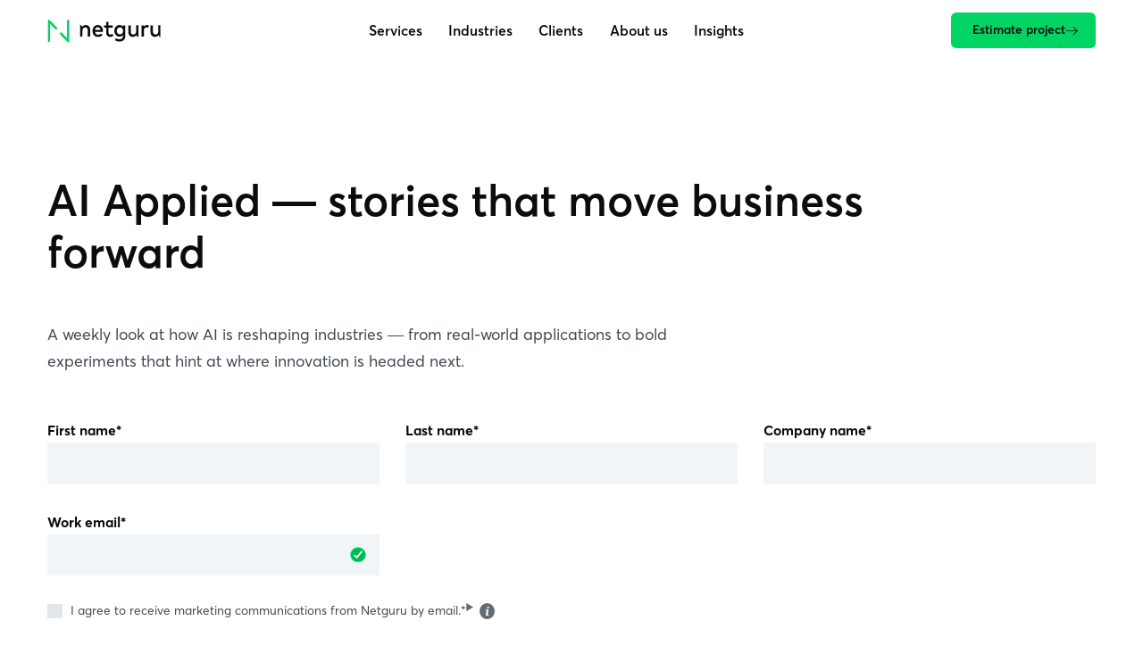

--- FILE ---
content_type: text/html; charset=UTF-8
request_url: https://www.netguru.com/newsletter/ai-applied?utm_campaign=%5BB%5D%20AI%20newsletter%20AI%27m%20informed&utm_source=hs_email&utm_medium=email&_hsenc=p2ANqtz-8iuQt4Ad_SwAlgwXshUl3zAXDMC_zdNT7bmIeZ5C1kuGPJIuwJwiV2ccqKQJkmpgQ3x4mX
body_size: 24158
content:
<!doctype html><html lang="en"><head><meta charset="utf-8">
      <title>Weekly email newsletter about AI for busy professionals</title>
      <meta name="description" content="Weekly newsletter about AI for busy professionals -- enterprise, scaleup, and startup AI use cases, plus a healthy dose of experimental, nerdy AI projects.">
      
      <link rel="preconnect" href="static.hsappstatic.net">
      <link rel="preconnect" href="www.googletagmanager.com">
      <link rel="preconnect" href="connect.facebook.net">
      <link rel="preconnect" href="hubspot.com">
      
      <link rel="shortcut icon" href="https://www.netguru.com/hubfs/images/logos/favicon.ico">

      <script>
        dataLayer = [];

        dataLayer.push({'content.publish_date': "2025-04-29"});
        dataLayer.push({'content.modified_date': "2025-11-07"});dataLayer.push({'content.campaign_name': "[B] human face of tech"});

      </script><script type="application/ld+json">
      {
          "@context": "https://schema.org",
          "@type": "BreadcrumbList",
          "itemListElement": [{"@type":"ListItem","item":"https://www.netguru.com","name":"Home Page","position":1},{"@type":"ListItem","item":"https://www.netguru.com/newsletter","name":"Newsletter","position":2},{"@type":"ListItem","name":"Weekly email newsletter about AI for busy professionals","position":3}]
      }
    </script><meta name="viewport" content="width=device-width, initial-scale=1">

    
    <meta property="og:description" content="Weekly newsletter about AI for busy professionals -- enterprise, scaleup, and startup AI use cases, plus a healthy dose of experimental, nerdy AI projects.">
    <meta property="og:title" content="Weekly email newsletter about AI for busy professionals">
    <meta name="twitter:description" content="Weekly newsletter about AI for busy professionals -- enterprise, scaleup, and startup AI use cases, plus a healthy dose of experimental, nerdy AI projects.">
    <meta name="twitter:title" content="Weekly email newsletter about AI for busy professionals">

    

    
    <style>
a.cta_button{-moz-box-sizing:content-box !important;-webkit-box-sizing:content-box !important;box-sizing:content-box !important;vertical-align:middle}.hs-breadcrumb-menu{list-style-type:none;margin:0px 0px 0px 0px;padding:0px 0px 0px 0px}.hs-breadcrumb-menu-item{float:left;padding:10px 0px 10px 10px}.hs-breadcrumb-menu-divider:before{content:'›';padding-left:10px}.hs-featured-image-link{border:0}.hs-featured-image{float:right;margin:0 0 20px 20px;max-width:50%}@media (max-width: 568px){.hs-featured-image{float:none;margin:0;width:100%;max-width:100%}}.hs-screen-reader-text{clip:rect(1px, 1px, 1px, 1px);height:1px;overflow:hidden;position:absolute !important;width:1px}
</style>

<style>.visually-hidden{position:absolute;width:1px;height:1px;padding:0;margin:-1px;overflow:hidden;clip:rect(0, 0, 0, 0);border:0}.hubspot-form{--form-nav-margin-top: 4rem;--form-progress-steps: 5;--form-progress-value: 1;--form-progress-height: 2.2rem;--form-progress-width: calc( var(--form-progress-steps) * var(--form-progress-height) );position:relative;container:form/inline-size}.hubspot-form .hs-form,.hubspot-form .hs-dependent-field{display:grid;grid-template-columns:repeat(auto-fit, minmax(20em, 1fr));grid-gap:3rem}.hubspot-form fieldset[class*=form-columns-]{display:contents}.hubspot-form fieldset[class*=form-columns-] .hs-form-field{display:flex;flex-direction:column;width:unset}.hubspot-form .hs-form-field{width:100% !important;position:relative;text-align:left}.hubspot-form .hs-form-field>label{align-self:start;margin-bottom:.5em;color:var(--color-strong);font-weight:bold;line-height:1.2}.hubspot-form .hs-form-required:before{content:" Required field";position:absolute;width:1px;height:1px;padding:0;margin:-1px;overflow:hidden;clip:rect(0, 0, 0, 0);border:0}.hubspot-form .hs-field-desc{font-size:var(--font-size-tiny);line-height:var(--line-height-dense)}.hubspot-form .input{display:flex;flex-direction:column;margin-right:0 !important}.hubspot-form .input:not(:last-child) input[type=email]{background-position-y:center,bottom}.hubspot-form .input:not(:last-child) .hs-form-checkbox-display>span:before,.hubspot-form .input:not(:last-child) .hs-form-booleancheckbox-display>span:before,.hubspot-form .input:not(:last-child) .hs-form-radio-display>span:before{border-color:var(--color-error)}.hubspot-form .input:last-child input[type=email]:not(:placeholder-shown){animation:success-in var(--duration-default);background-position-y:bottom,center}.hubspot-form .hs-input.invalid,.hubspot-form .hs-input.error{border-color:var(--color-error)}.hubspot-form .hs-input:focus{background-color:var(--color-background-dimmed)}@media(hover: hover){.hubspot-form .hs-input{transition:background-color var(--duration-default)}.hubspot-form .hs-input:hover{background-color:var(--color-subtle)}}.hubspot-form input[type=text],.hubspot-form input[type=email],.hubspot-form input[type=number],.hubspot-form input[type=tel],.hubspot-form input[type=date],.hubspot-form textarea,.hubspot-form select{width:100%;min-width:100%;max-width:100%;min-height:calc(var(--line-height-dense) + 1.5) em;padding:.8em 1em .7em;background-color:var(--color-background-dimmed);border:none;color:var(--color-primary);font:inherit;line-height:var(--line-height-dense);-moz-appearance:none;-webkit-appearance:none;appearance:none}.hubspot-form input[type=text]:focus,.hubspot-form input[type=email]:focus,.hubspot-form input[type=number]:focus,.hubspot-form input[type=tel]:focus,.hubspot-form input[type=date]:focus,.hubspot-form textarea:focus,.hubspot-form select:focus{border-color:var(--color-brand)}.hubspot-form input[type=text].invalid:focus,.hubspot-form input[type=text].error:focus,.hubspot-form input[type=email].invalid:focus,.hubspot-form input[type=email].error:focus,.hubspot-form input[type=number].invalid:focus,.hubspot-form input[type=number].error:focus,.hubspot-form input[type=tel].invalid:focus,.hubspot-form input[type=tel].error:focus,.hubspot-form input[type=date].invalid:focus,.hubspot-form input[type=date].error:focus,.hubspot-form textarea.invalid:focus,.hubspot-form textarea.error:focus,.hubspot-form select.invalid:focus,.hubspot-form select.error:focus{border-color:var(--color-error)}@media(prefers-contrast: more){.hubspot-form input[type=text],.hubspot-form input[type=email],.hubspot-form input[type=number],.hubspot-form input[type=tel],.hubspot-form input[type=date],.hubspot-form textarea,.hubspot-form select{border:2px solid}}@media(forced-colors: active){.hubspot-form input[type=text],.hubspot-form input[type=email],.hubspot-form input[type=number],.hubspot-form input[type=tel],.hubspot-form input[type=date],.hubspot-form textarea,.hubspot-form select{border:2px solid}}.hubspot-form input[type=text]:not(:placeholder-shown),.hubspot-form input[type=email]:not(:placeholder-shown),.hubspot-form input[type=number]:not(:placeholder-shown),.hubspot-form input[type=tel]:not(:placeholder-shown),.hubspot-form input[type=date]:not(:placeholder-shown),.hubspot-form textarea:not(:placeholder-shown){border-color:var(--color-secondary)}.hubspot-form input[type=text]:focus,.hubspot-form input[type=email]:focus,.hubspot-form input[type=number]:focus,.hubspot-form input[type=tel]:focus,.hubspot-form input[type=date]:focus,.hubspot-form textarea:focus{border-color:var(--color-brand)}.hubspot-form input[type=email]{padding-right:3em;background-image:url("https://www.netguru.com/hubfs/_N19%20Modules/Icons/Forms/error.svg"),url("https://www.netguru.com/hubfs/_N19%20Modules/Icons/Forms/success.svg");background-position-x:calc(100% - 1em);background-position-y:bottom;background-repeat:no-repeat;background-size:1.25em 300%;background-size:clamp(1.8rem,1em,100%) 300%}.hubspot-form select{background-image:url("https://www.netguru.com/hubfs/_N19%20Modules/Icons/Forms/chevron-down-grey.svg");background-position:calc(100% - 1em) center;background-repeat:no-repeat;background-size:1em;padding-right:2em;text-overflow:ellipsis;overflow:hidden;white-space:nowrap}.hubspot-form select.error+.select,.hubspot-form select.invalid+.select{border-color:var(--color-error)}.hubspot-form select.invalid{color:var(--color-primary) 88}.theme--disruption-forum .hubspot-form select{background-image:url("https://www.netguru.com/hubfs/_N19%20Modules/Icons/Forms/disruption-chevron.svg")}.theme--disruption-talks .hubspot-form select{background-image:url("https://www.netguru.com/hubfs/_N19%20Modules/Icons/Forms/disruption-talks-chevron.svg")}.hubspot-form .select{display:none}.hubspot-form textarea{min-height:6em;resize:vertical}.hubspot-form .cookie-reset-container a{color:var(--color-brand);text-decoration:underline}.hubspot-form .hs-error-msgs,.hubspot-form .hs_error_rollup{position:absolute;top:100%;left:0;right:0;margin-top:.5em;font-size:var(--font-size-tiny);line-height:1;animation:opacity var(--duration-default)}.hubspot-form .hs-error-msgs+.hs-error-msgs,.hubspot-form .hs_error_rollup+.hs-error-msgs{position:static}.hubspot-form .hs-error-msgs>li{display:inline;margin-right:.25em}.hubspot-form .hs-error-msg{color:var(--color-error)}.theme--dark .hubspot-form .hs-error-msg{color:var(--color-subtle)}.hubspot-form input[type=checkbox],.hubspot-form input[type=radio]{position:absolute;width:1px;height:1px;padding:0;margin:-1px;overflow:hidden;clip:rect(0, 0, 0, 0);border:0}.hubspot-form .hubspot-form .hs-error-msgs,.hubspot-form .hubspot-form .hs_error_rollup{position:absolute;top:100%;left:0;right:0;margin-top:.5em;font-size:var(--font-size-tiny);line-height:1;animation:opacity var(--duration-default)}.hubspot-form .inputs-list{display:flex;flex-wrap:wrap;gap:.5em}.hubspot-form .hs-form-checkbox,.hubspot-form .hs-form-radio{flex:none;display:inline-flex}.hubspot-form .hs-form-checkbox-display,.hubspot-form .hs-form-booleancheckbox-display,.hubspot-form .hs-form-radio-display{display:inline-block;padding:.5em 1em .5em .5em;cursor:pointer;background-color:var(--color-background-dimmed);line-height:var(--line-height-dense)}@media(prefers-contrast: more){.hubspot-form .hs-form-checkbox-display,.hubspot-form .hs-form-booleancheckbox-display,.hubspot-form .hs-form-radio-display{border:2px solid}}@media(forced-colors: active){.hubspot-form .hs-form-checkbox-display,.hubspot-form .hs-form-booleancheckbox-display,.hubspot-form .hs-form-radio-display{border:2px solid}}.hubspot-form .hs-form-checkbox-display>span,.hubspot-form .hs-form-booleancheckbox-display>span,.hubspot-form .hs-form-radio-display>span{display:inline-block;position:relative;padding-left:calc(1.6rem + .75em)}.hubspot-form .hs-form-checkbox-display .hs-input:focus+span:before,.hubspot-form .hs-form-booleancheckbox-display .hs-input:focus+span:before,.hubspot-form .hs-form-radio-display .hs-input:focus+span:before{outline:-webkit-focus-ring-color auto 1px}.hubspot-form .hs-form-checkbox-display .hs-input:checked+span:before,.hubspot-form .hs-form-booleancheckbox-display .hs-input:checked+span:before,.hubspot-form .hs-form-radio-display .hs-input:checked+span:before{border-color:var(--color-brand)}@media(hover: hover){.hubspot-form .hs-form-checkbox-display,.hubspot-form .hs-form-booleancheckbox-display,.hubspot-form .hs-form-radio-display{transition:background-color var(--duration-default)}.hubspot-form .hs-form-checkbox-display:hover,.hubspot-form .hs-form-booleancheckbox-display:hover,.hubspot-form .hs-form-radio-display:hover{background-color:var(--color-subtle)}.hubspot-form .hs-form-checkbox-display:hover>span:before,.hubspot-form .hs-form-booleancheckbox-display:hover>span:before,.hubspot-form .hs-form-radio-display:hover>span:before{border-color:var(--color-brand)}}.hubspot-form .hs-form-checkbox-display>span:before,.hubspot-form .hs-form-booleancheckbox-display>span:before,.hubspot-form .hs-form-radio-display>span:before,.hubspot-form .hs-form-radio-display>span:after{content:"";flex:none;display:inline-block;position:absolute;top:0;bottom:0;left:0;height:1.2em;width:1.2em;min-height:var(--font-size-regular);min-width:var(--font-size-regular);margin:auto;background-color:var(--color-background);transition-duration:var(--duration-default)}@media(prefers-contrast: more){.hubspot-form .hs-form-checkbox-display>span:before,.hubspot-form .hs-form-booleancheckbox-display>span:before,.hubspot-form .hs-form-radio-display>span:before,.hubspot-form .hs-form-radio-display>span:after{border:2px solid}}@media(forced-colors: active){.hubspot-form .hs-form-checkbox-display>span:before,.hubspot-form .hs-form-booleancheckbox-display>span:before,.hubspot-form .hs-form-radio-display>span:before,.hubspot-form .hs-form-radio-display>span:after{border:2px solid}}.hubspot-form .hs-form-checkbox-display>span:before,.hubspot-form .hs-form-booleancheckbox-display>span:before{background-color:var(--color-background);background-image:url("https://www.netguru.com/hubfs/_N19%20Modules/Icons/Forms/checkmark.svg");background-position:center 150%;background-repeat:no-repeat;background-size:70% 200%;transition-property:background-color,background-position,border-color}.hubspot-form .hs-form-checkbox-display .hs-input:checked+span:before,.hubspot-form .hs-form-booleancheckbox-display .hs-input:checked+span:before{animation:checkbox-in var(--duration-fast);background-color:var(--color-brand);background-position:center 50%}.hubspot-form .hs-form-radio-display>span:before,.hubspot-form .hs-form-radio-display>span:after{border-radius:50%}.hubspot-form .hs-form-radio-display>span:before{transition-property:background-color,border-color}.hubspot-form .hs-form-radio-display>span:after{background-color:var(--color-background);opacity:0;transition-property:opacity,transform;will-change:transform}.hubspot-form .hs-form-radio-display .hs-input:checked+span:before{background-color:var(--color-brand);border-color:var(--color-brand)}.hubspot-form .hs-form-radio-display .hs-input:checked+span:after{opacity:1;transform:scale(0.4)}.hubspot-form .legal-consent-container{font-size:var(--font-size-small);hyphens:auto}.hubspot-form .legal-consent-container .hs-form-field{margin-bottom:1.25em !important;text-align:inherit}.hubspot-form .legal-consent-container .hs-form-booleancheckbox{display:inline-flex;gap:.5em;align-items:center;position:relative;text-align:left}.hubspot-form .legal-consent-container .hs-form-booleancheckbox-display{background:none;padding:0}@media(prefers-contrast: more){.hubspot-form .legal-consent-container .hs-form-booleancheckbox-display{border:none}}@media(forced-colors: active){.hubspot-form .legal-consent-container .hs-form-booleancheckbox-display{border:none}}.hubspot-form .legal-consent-container .hs-form-booleancheckbox-display>span{display:inline-block !important;margin-left:0 !important}.hubspot-form .legal-consent-container .hs-form-booleancheckbox-display>span:before{background-color:var(--color-subtle)}.hubspot-form .legal-consent-container .hs-error-msgs{margin-top:0}.hubspot-form .tooltip{flex:none}.hubspot-form .hs-submit .actions{display:contents}.hubspot-form .hs-button{display:inline-flex;border:none;align-items:center;justify-content:center;min-width:11.5em;padding:.9em 2.3em;border-radius:var(--border-radius, 0.4rem);color:var(--color-gray-95);font-size:var(--font-size-small);font-weight:600;line-height:var(--line-height-dense);text-align:center;cursor:pointer;width:100%;-webkit-appearance:none;background-color:var(--color-brand);transition:box-shadow var(--duration-default)}@media(prefers-contrast: more){.hubspot-form .hs-button{background-color:var(--color-brand-light)}}@media(hover: hover){.hubspot-form .hs-button:hover{box-shadow:0 0 100vw hsla(0,0%,100%,.5) inset}}@media(prefers-contrast: more){.hubspot-form .hs-button{border:2px solid}}@media(forced-colors: active){.hubspot-form .hs-button{border:2px solid}}.hubspot-form .hs-richtext,.hubspot-form .legal-consent-container{grid-column:1/-1}.hubspot-form .hs-submit{grid-column:1/span 2}@container form (width < 45em){.hubspot-form .hs-submit{grid-column:1/-1}}.hubspot-form .hs-fieldtype-textarea{grid-column:span 2}@container form (width < 45em){.hubspot-form .hs-fieldtype-textarea{grid-column:1/-1}}.hubspot-form .hs-fieldtype-radio:has(.hs-form-radio:nth-of-type(5)),.hubspot-form .hs-fieldtype-checkbox:has(.hs-form-checkbox:nth-of-type(5)){grid-column:span 2}@media(max-width: 1023px){.hubspot-form .hs-fieldtype-radio:has(.hs-form-radio:nth-of-type(5)),.hubspot-form .hs-fieldtype-checkbox:has(.hs-form-checkbox:nth-of-type(5)){grid-column:1/-1}}.hubspot-form .hs-richtext strong{font-weight:bold;color:var(--color-strong)}.hubspot-form .hs-richtext em{font-style:italic}.hubspot-form .hs-richtext ul{list-style:disc;list-style-position:inside}.hubspot-form .hs-richtext ul li::marker{color:var(--color-brand)}.hubspot-form h1:not(.form-title),.hubspot-form h2:not(.form-title),.hubspot-form h3:not(.form-title),.hubspot-form h4:not(.form-title){margin-top:3rem;font-weight:bold;font-size:var(--font-size-h4);line-height:var(--line-height-h4)}.hubspot-form .hs-fieldtype-file .input{position:relative}.hubspot-form input[type=file]{font-size:var(--font-size-small);padding:2rem 4rem 2rem 2rem;cursor:pointer;background:var(--color-background-dimmed);width:100% !important}.hubspot-form input[type=file]::-webkit-file-upload-button{padding:.5em 1em;background-color:var(--color-subtle);border:2px solid var(--color-background-dimmed);color:var(--color-strong);font:inherit;font-size:var(--font-size-tiny);font-weight:bold;-moz-appearance:none;-webkit-appearance:none;appearance:none;cursor:pointer;margin-right:1em}.hubspot-form__clear-file{width:1.5rem;height:1.5rem;background:rgba(0,0,0,0) url("https://www.netguru.com/hubfs/_N19%20Modules/Icons/Forms/error.svg") no-repeat center center;margin-right:2rem;background-size:contain;overflow:hidden;margin:auto 0;position:absolute;right:2rem;top:0;bottom:0}.hubspot-form__clear-file span{position:absolute;width:1px;height:1px;padding:0;margin:-1px;overflow:hidden;clip:rect(0, 0, 0, 0);border:0}.hubspot-form__clear-file.is-hidden{display:none}.hubspot-form .hs-dateinput .hs-input{background-blend-mode:difference;background-image:url("https://www.netguru.com/hubfs/_N19%20Modules/Icons/Forms/calendar.svg");background-position:calc(100% - 1em) center;background-repeat:no-repeat;background-size:1.4em}.hubspot-form .fn-date-picker .pika-label{background:none;color:var(--color-strong);font-size:var(--font-size-small)}.hubspot-form .fn-date-picker thead th{color:inherit;font-size:var(--font-size-tiny)}.hubspot-form .fn-date-picker .pika-button{background-color:var(--color-background);border:1px solid var(--color-background-dimmed);font-size:var(--font-size-tiny)}@media(hover: hover){.hubspot-form .fn-date-picker .pika-button:hover{background-color:var(--color-subtle) !important;border-radius:0 !important;color:inherit !important}}.hubspot-form .fn-date-picker.pika-single{margin-top:.5em;background-color:var(--color-background-dimmed);border:0;color:var(--color-primary);font-family:var(--font-family)}.hubspot-form .fn-date-picker.pika-single.is-bound{box-shadow:var(--box-shadow)}@media(prefers-contrast: more){.hubspot-form .fn-date-picker.pika-single{border:2px solid}}@media(forced-colors: active){.hubspot-form .fn-date-picker.pika-single{border:2px solid}}.hubspot-form .fn-date-picker[data-day]:not(.is-today):not(.is-selected) .pika-button:hover{color:var(--color-secondary) !important}.hubspot-form .fn-date-picker .is-today .pika-button{color:inherit !important;font-weight:bold}.hubspot-form .fn-date-picker .is-selected .pika-button{box-shadow:none;background-color:var(--color-brand-light) !important;border-radius:none;color:var(--color-strong);font-weight:bold}@media(hover: hover){.hubspot-form .fn-date-picker .is-selected .pika-button:hover{opacity:.75}}.hubspot-form .submitted-message{display:flex;flex-direction:column;justify-content:center;font-size:var(--font-size-h3);font-weight:bold;line-height:var(--line-height-h3);text-align:center}.hubspot-form .submitted-message:before{content:url("https://www.netguru.com/hubfs/_N19%20Modules/Icons/Forms/checkmark-circles-small.svg") "\a";display:inline-block;white-space:pre}.theme--default .hubspot-form .submitted-message,.theme--dimmed .hubspot-form .submitted-message{color:var(--color-strong)}.hubspot-form .hs_error_rollup .hs-error-msgs{margin-top:.5em;text-align:left;color:var(--color-error)}.hubspot-form .hs-main-font-element h1,.hubspot-form .hs-main-font-element h2,.hubspot-form .hs-main-font-element h3,.hubspot-form .hs-main-font-element h4,.hubspot-form .hs-main-font-element h5{color:var(--color-strong)}.hubspot-form .hs-main-font-element h1:not(:last-child),.hubspot-form .hs-main-font-element h2:not(:last-child),.hubspot-form .hs-main-font-element h3:not(:last-child),.hubspot-form .hs-main-font-element h4:not(:last-child),.hubspot-form .hs-main-font-element h5:not(:last-child){margin-bottom:3rem}.hubspot-form .hs-main-font-element+.hs-form-field>label,.hubspot-form .hs-main-font-element:not(:last-child)+* .hs-form-field>label{position:absolute;width:1px;height:1px;padding:0;margin:-1px;overflow:hidden;clip:rect(0, 0, 0, 0);border:0}.hubspot-form__nav{position:relative;display:flex;gap:var(--gap-horizontal);flex-wrap:wrap;margin-top:var(--form-nav-margin-top, 4rem)}.no-js .hubspot-form__nav{display:none}.hubspot-form__button{display:inline-flex;width:var(--form-progress-height, 2.2rem);height:var(--form-progress-height, 2.2rem);opacity:0;background-color:var(--color-strong);border-radius:.3rem;transition:opacity var(--duration-default)}@media(hover: hover){.hubspot-form__button:hover{opacity:.2}}.hubspot-form__progress{position:absolute;top:-5rem;left:0;display:flex;width:var(--form-progress-width)}.no-js .hubspot-form__progress{display:none}.hubspot-form__progress .label{position:absolute;color:var(--color-secondary);width:max-content;position:absolute;left:100%;margin-left:1em;top:3px}.hubspot-form__bar{position:absolute;top:0;left:0;right:0;bottom:0;z-index:10;width:100%;height:var(--form-progress-height);-webkit-appearance:none;appearance:none;background-color:rgba(0,0,0,0);background-image:url("https://www.netguru.com/hubfs/_N19%20Modules/Extended%20form/extended_form_progress_tile.svg");background-size:var(--form-progress-height);border:none;pointer-events:none}.hubspot-form ::-moz-progress-bar{background-image:url("https://www.netguru.com/hubfs/_N19%20Modules/Extended%20form/extended_form_progress_tile_active.svg");background-color:rgba(0,0,0,0);background-size:var(--form-progress-height)}.hubspot-form ::-webkit-progress-bar{background-image:url("https://www.netguru.com/hubfs/_N19%20Modules/Extended%20form/extended_form_progress_tile.svg");background-color:rgba(0,0,0,0);background-size:var(--form-progress-height)}.hubspot-form ::-webkit-progress-value{background-image:url("https://www.netguru.com/hubfs/_N19%20Modules/Extended%20form/extended_form_progress_tile_active.svg");background-color:rgba(0,0,0,0);background-size:var(--form-progress-height)}.hubspot-form__prompt{position:absolute;top:100%;margin-top:.5em;color:var(--color-error);font-size:var(--font-size-tiny)}.hubspot-form--inactive{opacity:.25;filter:grayscale(100%);pointer-events:none}.hubspot-form .warning{animation:opacity var(--duration-slow) 1s both}.hubspot-form .warning .header{margin-bottom:0}.hs-inline-edit .hubspot-form .warning,.hubspot-form:not(.is-not-initialized) .warning{display:none}@keyframes checkbox-in{from{background-position-y:-50%}}@keyframes error-in{from{background-position-y:-50%}}.link{--icon-size: 1em;display:inline-flex;align-items:center;gap:.5em;color:var(--color-strong);font-weight:600;transition-duration:var(--duration-default);transition-property:color,text-decoration-color;text-decoration:underline;text-underline-offset:.3em}@media(hover: hover){.link:hover,.link:focus{color:var(--color-secondary)}}.link .icon{--icon-size: 1em;display:inline-flex}.link .icon:before{background-color:currentColor}.link .arrow-top-right{max-width:.8em;max-height:.7em}.link[target=_blank] .icon{--icon-size: 0.8em}span.link{--link-color-hover: var(--link-color);text-decoration:none}nav .link{color:var(--color-primary);text-decoration-color:rgba(0,0,0,0)}@media(hover: hover){nav .link:hover,nav .link:focus{text-decoration-color:currentColor}}:root{--loading-animation-threshold: 5s}html:not(.hs-inline-edit) body:not(.no-js) .loading-animation:not(.is-loading-animation-on) *,html:not(.hs-inline-edit) body:not(.no-js) .loading-animation:not(.is-loading-animation-on) *:before,html:not(.hs-inline-edit) body:not(.no-js) .loading-animation:not(.is-loading-animation-on) *:after{animation-delay:var(--loading-animation-threshold) !important;animation-play-state:paused !important}body.no-js .loading-animation *,body.no-js .loading-animation *:before,body.no-js .loading-animation *:after{animation-delay:var(--loading-animation-threshold) !important}.module{--module-padding: 10rem;padding-top:var(--module-padding);padding-bottom:var(--module-padding);overflow:clip;view-timeline:--module-timeline y;view-timeline-inset:0}@media(max-width: 1023px){.module{--module-padding: 7rem}}.module .wrapper{display:grid;gap:10rem}@media(max-width: 1349px){.module .wrapper{row-gap:7rem}}.module--first .wrapper{row-gap:7rem}@media(max-width: 1023px){.module--first .wrapper{row-gap:5rem;column-gap:3rem}}.module--first .header{display:contents}.module--first .header:before{content:"";display:block}@media(min-width: 768px){.module--first .header:before{grid-row-end:span 2}}.module--first .header .heading{align-self:center;max-width:100rem}.module--first .header .rich-text{align-self:flex-end}@media(min-width: 768px){.module--first .header .rich-text{max-width:min(80rem,87.5%);text-wrap:balance}}.module--first .header .rich-text strong{font-weight:700}.module__background,.module__image,.module__background .video,.module__overlay{position:absolute;inset:0}.module__background{--parallax-ratio: 0.2 !important;height:calc((1 + var(--parallax-ratio))*100%);margin:auto}.module__background:before{content:"";inset:0;position:absolute;z-index:10;background-image:linear-gradient(to bottom, transparent 20%, rgba(0, 0, 0, 0.5333333333));background-blend-mode:multiply}.module__image,.module__background .video,.module__overlay{height:100% !important;width:100% !important;object-fit:cover}@media(prefers-reduced-transparency){.module__background .video{display:none}}.no-js .module__background .video{display:none}.module__overlay{background:none !important;position:absolute !important}.module:has(.module__background){position:relative;overflow:clip}.parallax{--parallax-ratio: 0;--parallax-distance: 100rem;--animation-from-translateY: calc( var(--parallax-ratio) * -1 * var(--parallax-distance) );--animation-to-translateY: calc( var(--parallax-ratio) * var(--parallax-distance) );animation-timeline:--module-timeline;animation-name:translateY;animation-timing-function:linear;will-change:transform}@media(prefers-reduced-motion: reduce){.parallax{animation:none}}.scroll-horizontal{--scroll-horizontal-padding: max( calc((100vw - var(--wrapper-max-width)) / 2), var(--wrapper-padding) );max-width:100vw}.scroll-horizontal.is-scrollable{margin:-5rem calc(-1*var(--scroll-horizontal-padding));padding:5rem var(--scroll-horizontal-padding);overflow-x:auto;overflow-y:hidden;scroll-padding:0 var(--scroll-horizontal-padding);scroll-behavior:auto}.scroll-horizontal.is-scrollable:before{content:"";display:block;width:10rem}.scroll-horizontal.is-scrollable::-webkit-scrollbar{display:none}.tile{--tile-width: 25rem;--tile-gap: 1.5rem;--tile-scale: 1.06;--tile-image-padding: 50%;display:grid;align-content:start;gap:var(--tile-gap);position:relative;z-index:10;min-width:max(var(--tile-width),25rem);min-height:max(var(--tile-width)*1.2,30rem);max-width:calc(2*var(--tile-width));padding:2.5rem;background-color:var(--color-background-dimmed)}@media(max-width: 1023px){.tile{--tile-scale: 1}}.tile__link{display:grid;gap:var(--tile-gap)}@media(hover: none){.tile__link{display:contents}}.tile__link .tile__title,.tile__link .rich-text{text-wrap:initial}@media(hover: hover){.tile__link .tile__title,.tile__link .rich-text{text-decoration:underline;text-decoration-color:rgba(0,0,0,0);transition:text-decoration-color var(--duration-fast)}}.tile__link .rich-text:after{content:"";display:inline-block;height:1em;width:2em}.tile__link .arrow-right,.tile__link .arrow-top-right{position:absolute;bottom:3rem;right:2.5rem;color:var(--color-strong)}@media(hover: hover){.tile__link .arrow-right,.tile__link .arrow-top-right{transition:translate var(--duration-default);will-change:translate}}@media(hover: hover){.tile__link:hover .tile__hero{scale:var(--tile-scale)}.tile__link:hover .tile__hero .image__content{scale:1}.tile__link:hover .tile__title,.tile__link:hover .rich-text{text-decoration-color:currentColor}.tile__link:hover .arrow-right{translate:.5em}.tile__link:hover .arrow-top-right{translate:.35em -0.35em}}.tile__hero.image{position:absolute;top:0;left:0;right:0;width:100%;transform-origin:bottom;transition:scale var(--duration-default);will-change:transform}.tile__hero .image__content{scale:var(--tile-scale);transition:inherit;will-change:transform}.tile__title{font-weight:inherit !important}.tile .heading{font-weight:bold}.tile__number{color:var(--color-strong);font-size:6rem;line-height:var(--line-height-h1);white-space:nowrap}@media(hover: none){.tile:has(.tile__hero){padding-top:calc(var(--tile-image-padding) + 2.5rem)}}.tile:has(.tile__hero) .tile__link{padding-top:calc(var(--tile-image-padding) + 2.5rem)}.tile:has(.tile__icon){padding-top:3rem}.tile:has(.tile__icon) .tile__icon{display:inline-grid;place-items:center;width:5rem;height:5rem;border-radius:50%;background-color:var(--color-background)}.tile.link{--tile-link-duration: var(--duration-default);color:inherit;font-weight:inherit;text-decoration:none;transition:z-index var(--tile-link-duration)}@media(hover: hover){.tile.link:before,.tile.link:after,.tile.link .tile__link:before,.tile.link .tile__link:after{content:"";position:absolute;inset:0;z-index:-10;transition-duration:var(--tile-link-duration)}}@media(hover: hover){.tile.link:before,.tile.link .tile__link:before{box-shadow:var(--box-shadow);opacity:0;transition-property:opacity,transform;will-change:opacity}}@media(prefers-contrast: more){.tile.link:before,.tile.link .tile__link:before{border:2px solid}}@media(forced-colors: active){.tile.link:before,.tile.link .tile__link:before{border:2px solid}}@media(hover: hover){.tile.link:after,.tile.link .tile__link:after{background-color:var(--color-background-dimmed);transition-property:transform;will-change:transform}}.tile.link .link__icon,.tile.link .tile__link .link__icon{--icon-size: 2rem;height:auto;width:auto;position:absolute;bottom:3rem;right:2.5rem;background:none;border-radius:0;color:var(--color-strong)}@media(hover: hover){.tile.link .link__icon,.tile.link .tile__link .link__icon{transition:translate var(--tile-link-duration);will-change:translate}}@media(hover: hover){.tile.link:hover,.tile.link .tile__link:hover{z-index:20}.tile.link:hover:before,.tile.link:hover:after,.tile.link .tile__link:hover:before,.tile.link .tile__link:hover:after{transform:scale(var(--tile-scale))}.tile.link:hover:before,.tile.link .tile__link:hover:before{opacity:1}.tile.link:hover .tile__hero,.tile.link .tile__link:hover .tile__hero{scale:var(--tile-scale)}.tile.link:hover .tile__hero .image__content,.tile.link .tile__link:hover .tile__hero .image__content{scale:1}.tile.link:hover .link__icon[style*=arrow-right],.tile.link .tile__link:hover .link__icon[style*=arrow-right]{translate:.5em}.tile.link:hover .link__icon[style*=arrow-top-right],.tile.link .tile__link:hover .link__icon[style*=arrow-top-right]{translate:.35em -0.35em}}.tile.link:has(.tile__hero){grid-template-rows:auto;padding-top:calc(var(--tile-image-padding) + 2.5rem)}.tile.link:has(.tile__hero) .h4{align-self:start;font-weight:normal;text-wrap:wrap}.tile.link:has(.tile__hero) .tags{padding-right:2.5rem}.tile.link:has(.tile__hero) .tags__tag{background-color:var(--color-background);border-radius:50vw;padding:0 1rem}.tooltip{display:inline-flex;position:relative}.no-js .tooltip{display:none}.tooltip[open]{z-index:100}.tooltip[open] .tooltip__icon{color:var(--color-brand);opacity:1}.tooltip[open] .tooltip__icon:before{opacity:1;transform:scaleX(0.85) scaleY(1) rotate(45deg);transition-duration:var(--duration-slow);transition-property:opacity,transform}.tooltip__icon{display:inline-flex;cursor:pointer;line-height:1;opacity:.8;transition-duration:var(--duration-fast);transition-property:color,opacity}.tooltip__icon svg{width:1.25em;min-width:1.8rem;height:auto}.tooltip__popup{position:absolute;left:-100vw;right:-100vw;bottom:100%;max-width:100vw;width:min-content;margin:0 auto 2rem;padding:var(--wrapper-padding) calc(var(--wrapper-padding)/2) 0;animation:none;pointer-events:none}@media(forced-colors: active){.tooltip__popup{border:2px solid}}.tooltip__popup:after{content:"";position:absolute;top:100%;left:-50%;right:-50%;z-index:10;height:2rem;width:2rem;margin:-1rem auto 0;background-color:var(--color-background-dimmed);pointer-events:none;transform:rotate(45deg)}@media(forced-colors: active){.tooltip__popup:after{border:2px solid}}.tooltip__content{width:50rem;max-width:100%;padding:2em 1.5em;background-color:var(--color-background-dimmed);box-shadow:var(--box-shadow);color:var(--color-primary);font-size:var(--font-size-tiny);pointer-events:auto;text-align:left;transform:translateX(var(--content-offset))}.tooltip__content .hs-richtext:not(:last-child){margin-bottom:1em}.tooltip__ok{color:var(--color-strong);font-size:var(--font-size-small);font-weight:bold;transition:color var(--duration-fast)}@media(hover: hover){.tooltip__ok:hover{color:var(--color-secondary)}}:root{--wrapper-max-width: 120rem;--wrapper-max-width-wide: 148rem;--wrapper-padding: 5rem}@media(max-width: 1023px){:root{--wrapper-padding: 3.2rem}}@media(max-width: 767px){:root{--wrapper-padding: 2rem}}.wrapper{max-width:calc(var(--wrapper-max-width) + 2*var(--wrapper-padding));width:100%;margin-left:auto;margin-right:auto;padding-left:var(--wrapper-padding);padding-right:var(--wrapper-padding)}@media(min-width: 1024px){.wrapper--wide{--wrapper-max-width: var(--wrapper-max-width-wide)}}:root{--main-navbar-height: 7.5rem;--main-navbar-visible-height: var(--main-navbar-height);--main-navbar-burger-height: 12px;--main-navbar-burger-line-height: 2px}@media(max-width: 1349px){:root{--main-navbar-height: 7rem}}@media(max-width: 767px){:root{--main-navbar-height: 6rem}}:root:has(.main-navbar.is-hidden){--main-navbar-visible-height: 0rem}.main-navbar{--animation-from-translateY: -50%;animation-duration:var(--duration-ultraslow);animation-delay:.2s;animation-fill-mode:backwards;animation-name:opacity,translateY;animation-play-state:paused;position:fixed;top:0;left:0;right:0;height:var(--main-navbar-height);z-index:1000;transition-property:opacity,transform,background-color;transition-duration:var(--duration-slow);will-change:transform}.main-navbar>.wrapper{display:flex;align-items:center;justify-content:space-between;height:100%;gap:3rem;transition-property:opacity,transform;transition-duration:var(--duration-default),var(--duration-slow);will-change:opacity,transform}@media(max-width: 1023px){.main-navbar>.wrapper{gap:1.5rem}}@media(max-width: 1023px){.main-navbar>.wrapper{transition-property:opacity;will-change:opacity}}.main-navbar__skip{margin-right:1em;font-size:var(--font-size-small);line-height:var(--line-height-dense);text-decoration-color:initial}.main-navbar__skip:not(:focus){position:absolute;width:1px;height:1px;padding:0;margin:-1px;overflow:hidden;clip:rect(0, 0, 0, 0);border:0}.main-navbar .logo{width:13rem;min-width:10rem;z-index:10}.main-navbar__burger{position:relative;display:grid;grid-gap:calc(var(--main-navbar-burger-height) - 2*var(--main-navbar-burger-line-height));place-content:center;height:var(--main-navbar-burger-height);z-index:1000}.main-navbar__burger:before,.main-navbar__burger:after{content:"";display:block;width:2.4rem;height:var(--main-navbar-burger-line-height);background-color:currentColor;transition:transform var(--duration-fast);will-change:transform}.main-navbar__burger-label{position:absolute;inset:-100vw;height:max(44px,4.5rem);width:max(44px,4.5rem);margin:auto;opacity:0}@media(min-width: 1024px){.main-navbar__burger{display:none}}.main-navbar__menu{display:flex;position:relative}@media(min-width: 1024px){.main-navbar__menu{animation:opacity var(--duration-slow) backwards}.main-navbar__menu:hover{--main-navbar-submenu-change-duration: var(--duration-default)}}@media(max-width: 1023px){.main-navbar__menu{display:block;overflow-y:auto;position:fixed;inset:0 0 -10rem 0;min-height:100dvh;padding-top:var(--main-navbar-height);padding-bottom:8rem;background:var(--color-background)}}@media(min-width: 1024px){.main-navbar__menu:before{content:"";position:fixed;inset:var(--main-navbar-height, 100%) -100vw auto;z-index:-10;width:100vw;height:var(--main-navbar-dropdown-max-height, 100%);margin-top:-1px;margin-left:auto;margin-right:auto;background-color:var(--color-background);border-bottom:1px solid var(--color-subtle);transform:scaleY(var(--main-navbar-dropdown-scale, 1));transform-origin:top;transition-property:opacity,transform,visibility;transition-duration:var(--duration-default);transition-delay:var(--main-navbar-submenu-change-duration);will-change:transform}}@media(hover: hover){.main-navbar__menu:hover:before{--animation-from-scaleY: var(--main-navbar-dropdown-off-scale, 1);--animation-to-scaleY: var(--main-navbar-dropdown-scale, 1);animation:scaleY var(--duration-default) var(--main-navbar-submenu-change-duration) backwards}}@media(hover: hover)and (hover: hover){.main-navbar__menu:hover .main-navbar__level-0:not(:hover) .main-navbar__level-1{transition-duration:0ms}}@media(hover: hover)and (hover: hover){.main-navbar__menu:not(:hover):before{opacity:0;visibility:hidden;pointer-events:none;transition:none}}@media(hover: hover){.main-navbar__menu:not(:hover) .main-navbar__level-1{transition:none}}@media(hover: hover){.main-navbar__menu:has(.main-navbar__level-0:hover) .main-navbar__level-0:not(:hover)>.link{opacity:.5}}@media(max-width: 1023px){.main-navbar__menu:not(:has(.main-navbar__level-0.is-active)) .main-navbar__back{visibility:hidden}}.main-navbar__opener{position:absolute;inset:0;z-index:-5;opacity:0;background-image:url("https://www.netguru.com/hubfs/_N19%20Modules/Icons/Forms/chevron-down-grey.svg");background-position:calc(100% - .75rem) calc(50% + .1rem);background-repeat:no-repeat;background-size:1.2rem}.main-navbar__opener:focus{opacity:1}@media(min-width: 1024px){.main-navbar__back{display:none}}@media(max-width: 1023px){.main-navbar__back{position:fixed;top:0;z-index:10;display:flex;align-items:center;width:100vw;padding:1rem var(--wrapper-padding);height:var(--main-navbar-height);background-color:var(--color-background);font-weight:600}.main-navbar__back:before{content:"";position:relative;display:block;height:1em;width:1em;margin-right:1em;background-image:url("https://www.netguru.com/hubfs/_N19%20Modules/Icons/Components/arrow-backward.svg");background-position:center;background-repeat:no-repeat;background-size:contain}}.main-navbar__label{text-decoration:underline;text-decoration-color:rgba(0,0,0,0);transition:inherit}.main-navbar__level-0{position:relative;display:flex;align-items:center;height:var(--main-navbar-height)}@media(min-width: 1024px){.main-navbar__level-0{flex-direction:column}}@media(max-width: 1023px){.main-navbar__level-0{border-bottom:1px solid var(--color-subtle)}}@media(min-width: 1024px){.main-navbar__level-0:after{content:"";order:10;display:block;width:100%;height:2px;margin-top:-2px;background-color:var(--color-brand);opacity:0;transition:opacity 0ms var(--main-navbar-submenu-change-duration);will-change:opacity}}.main-navbar__level-0>.link{margin:auto 2.5rem;color:var(--color-strong);transition-property:color,opacity,text-decoration-color}@media(max-width: 1349px){.main-navbar__level-0>.link{margin:auto 1.5rem}}@media(max-width: 767px){.main-navbar__level-0>.link{margin:auto 1rem;font-size:var(--font-size-small)}}@media(max-width: 1023px){.main-navbar__level-0>.link{display:flex;align-items:center;justify-content:space-between;width:100%;margin:0;padding:var(--wrapper-padding);pointer-events:none}}@media(max-width: 1023px){.main-navbar__level-0>.link:after{content:"";display:block;height:1em;width:1em;margin-left:1em;background-image:url("https://www.netguru.com/hubfs/_N19%20Modules/Icons/Components/arrow-forward.svg");background-position:center;background-repeat:no-repeat;background-size:contain}}@media(hover: hover){.main-navbar__level-0>.link:hover{color:var(--color-strong)}}@media(min-width: 1024px){.main-navbar__level-0:first-of-type:before,.main-navbar__level-0:last-of-type:before{content:"";position:absolute;inset:0;bottom:0;z-index:-5}}@media(min-width: 1024px){.main-navbar__level-0:first-of-type:before{transform:skewX(-45deg)}}@media(min-width: 1024px){.main-navbar__level-0:last-of-type:before{transform:skewX(45deg)}}@media(max-width: 1023px){.main-navbar__level-0:not(.is-active) .main-navbar__level-1{opacity:0;visibility:hidden}}@media(min-width: 1024px)and (hover: hover){.main-navbar__level-0:hover:after,.main-navbar__level-0.is-active:after{opacity:1}.main-navbar__level-0:hover .main-navbar__level-1,.main-navbar__level-0.is-active .main-navbar__level-1{opacity:1;visibility:visible}.main-navbar__level-0.is-active .main-navbar__level-1{background-color:var(--color-background);border-bottom:1px solid var(--color-subtle)}}.main-navbar__level-1{position:fixed;inset:var(--main-navbar-height) -50vw auto;width:100vw;margin:0 auto;padding:5rem 0;border-top:1px solid var(--color-subtle);color:var(--color-strong)}@media(min-width: 1024px){.main-navbar__level-1{max-height:calc(90vh - var(--main-navbar-height));opacity:0;overflow-y:auto;visibility:hidden;transition-property:opacity,visibility;transition-duration:var(--duration-default);transition-delay:var(--main-navbar-submenu-change-duration);will-change:opacity}}@media(max-width: 767px){.main-navbar__level-1{padding-bottom:0}}@media(max-width: 1023px){.main-navbar__level-1{z-index:10;height:calc(100dvh - var(--main-navbar-height));padding-bottom:0;padding-top:3rem;background-color:var(--color-background);overflow-y:auto}}.main-navbar__level-1>.wrapper{display:grid;grid-template-columns:repeat(auto-fit, minmax(22rem, 1fr)) 22rem;gap:5rem;justify-content:center;align-content:start;height:100%}@media(max-width: 1349px){.main-navbar__level-1>.wrapper{grid-template-columns:repeat(auto-fit, minmax(20rem, 1fr)) 18rem}}@media(max-width: 1023px){.main-navbar__level-1>.wrapper{grid-template-columns:repeat(auto-fit, minmax(20rem, 1fr));column-gap:2rem;align-content:stretch}}.main-navbar__level-1>.wrapper>.link{font-weight:normal}.main-navbar__level-1>.wrapper:has(.main-navbar__level-2:nth-child(5)){grid-template-rows:repeat(2, auto)}.main-navbar__level-1>.wrapper:has(.main-navbar__level-2:nth-child(9)){grid-template-rows:repeat(3, auto)}.hs-inline-edit .main-navbar__level-1{display:none}.main-navbar__level-2{display:flex;flex-direction:column;align-items:start;gap:1.5rem}@media(max-width: 1023px){.main-navbar__level-2{align-self:start}}.main-navbar__level-2 .link{font-weight:normal;line-height:var(--line-height-dense)}.main-navbar__level-2 .label{color:var(--color-primary)}.main-navbar__level-2--all{padding-left:5rem}@media(max-width: 1349px){.main-navbar__level-2--all{padding-left:3rem}}@media(min-width: 1024px){.main-navbar__level-2--all{grid-column-end:-1;justify-content:end;grid-row:1/-1;border-left:1px solid var(--color-subtle)}}@media(max-width: 1023px){.main-navbar__level-2--all{grid-column:1/-1;padding:2rem 0;align-items:end;position:sticky;bottom:0;order:10;background:var(--color-background);border-top:1px solid var(--color-subtle);align-self:end}}.main-navbar__level-2--all .link{color:var(--color-strong);font-weight:600;text-decoration:underline}.main-navbar__level-2--only,.main-navbar__level-2--tiles{display:grid;grid-template-columns:repeat(auto-fit, minmax(22rem, 1fr))}@media(max-width: 1349px){.main-navbar__level-2--only,.main-navbar__level-2--tiles{grid-template-columns:repeat(auto-fit, minmax(20rem, 1fr))}}.main-navbar__level-2--only .label,.main-navbar__level-2--tiles .label{grid-column:1/-1}.main-navbar__level-2--only{place-items:start;gap:3rem}@media(max-width: 1023px){.main-navbar__level-2--only{grid-column:1/-1}}.main-navbar__level-2--only .link{color:var(--color-strong)}@media(hover: hover){.main-navbar__level-2--only .link{text-decoration-color:rgba(0,0,0,0)}.main-navbar__level-2--only .link:hover,.main-navbar__level-2--only .link:focus{text-decoration-color:rgba(0,0,0,0)}.main-navbar__level-2--only .link:hover .main-navbar__label,.main-navbar__level-2--only .link:focus .main-navbar__label{text-decoration-color:currentColor}}.main-navbar__level-2--tiles{grid-column:span 2;align-items:stretch;gap:2rem 5rem;place-content:start}@media(max-width: 1023px){.main-navbar__level-2--tiles{grid-template-columns:auto}}.main-navbar__level-2--tiles .tile{font-size:var(--font-size-small);padding:1.5rem;width:auto;min-height:0;min-width:0;max-width:none}@media(max-width: 1023px){.main-navbar__level-2--tiles .tile{aspect-ratio:auto;min-height:0}}.main-navbar__level-2--tiles .tile:before{margin-bottom:0}@media(max-width: 1023px){.main-navbar__level-2--tiles .tile:before{margin-right:1.5rem;padding-top:0;aspect-ratio:1}}@media(hover: hover){.main-navbar__level-2--tiles .tile__link:hover .arrow-right{opacity:1}}@media(max-width: 1023px){.main-navbar__level-2--tiles .tile__hero{inset:0 auto 0 0;width:auto !important;height:100%;aspect-ratio:1}}@media(max-width: 1023px){.main-navbar__level-2--tiles .tile__title{align-self:center}}.main-navbar__level-2--tiles .tile__title{align-self:center}.main-navbar__level-2--tiles .tile .rich-text{color:var(--color-primary);font-size:var(--font-size-tiny)}.main-navbar__level-2--tiles .tile .arrow-right{inset:auto 1.5rem 1rem auto;max-width:1.8rem;opacity:0;transition-property:opacity,translate}@media(max-width: 1023px){.main-navbar__level-2--tiles .tile:has(.tile__hero){display:flex;height:10rem;padding-top:1.5rem}.main-navbar__level-2--tiles .tile:has(.tile__hero):before{content:"";aspect-ratio:1}}@media(max-width: 767px){.main-navbar__level-2--tiles~.main-navbar__level-2{grid-column:span 2}}.main-navbar__sublabel{color:var(--color-secondary);font-size:var(--font-size-tiny)}.main-navbar .button{flex:none}@media(min-width: 1024px){.main-navbar .button{animation:opacity var(--duration-slow) backwards;transition-property:background-color,color;transition-duration:var(--duration-fast)}}@media(max-width: 1023px){.main-navbar .button{position:fixed;inset:calc(100dvh - var(--main-navbar-height, 7rem)) var(--wrapper-padding) auto;width:20em;margin:0 auto;padding:.6em 1.2em;animation:opacity var(--duration-slow)}}@media(max-width: 1023px){.main-navbar.has-menu-opened .main-navbar__burger:before{transform:translateY(calc((var(--main-navbar-burger-height) - var(--main-navbar-burger-line-height)) / 2)) rotateZ(45deg)}}@media(max-width: 1023px){.main-navbar.has-menu-opened .main-navbar__burger:after{transform:translateY(calc(-1 * (var(--main-navbar-burger-height) - var(--main-navbar-burger-line-height)) / 2)) rotateZ(-45deg)}}@media(max-width: 1023px){.main-navbar:not(.has-menu-opened) .main-navbar__menu{visibility:hidden}}@media(max-width: 1023px){.main-navbar:not(.has-menu-opened) .button{display:none}}.main-navbar:has(.main-navbar__level-0.is-active) .logo{visibility:hidden}@media(max-width: 1023px){.main-navbar:has(.main-navbar__level-0.is-active) .button{animation:none;visibility:hidden}}.main-navbar.is-hidden{animation-duration:0ms;animation-delay:0ms;transform:translateY(-100%);pointer-events:none}.main-navbar.is-hidden>.wrapper{opacity:0}@media(hover: hover){.main-navbar:not(:hover):not(.is-hidden){--main-navbar-submenu-change-duration: 0ms;transform:translateY(var(--main-navbar-translateY, 0));will-change:transform}.main-navbar:not(:hover):not(.is-hidden) .wrapper{transform:translateY(calc(-0.5 * var(--main-navbar-translateY, 0)))}}.main-navbar.theme--dark{background:none}.main-navbar.theme--dark .button{color:var(--color-strong);box-shadow:0 0 0 max(2px,.15rem) hsla(0,0%,100%,.5019607843) inset;background:none}.main-navbar.is-loading-animation-on{animation-play-state:running}/* Variables in HUBL & CSS */

/* MINIFIED CSS */html,body,div,span,applet,object,iframe,h1,h2,h3,h4,h5,h6,p,blockquote,pre,a,abbr,acronym,address,big,cite,code,del,dfn,em,img,ins,kbd,q,s,samp,small,strike,strong,sub,sup,tt,var,b,u,i,center,dl,dt,dd,ol,ul,li,fieldset,form,label,legend,table,caption,tbody,tfoot,thead,tr,th,td,article,aside,canvas,details,embed,figure,figcaption,footer,header,hgroup,menu,nav,output,ruby,section,summary,time,mark,audio,video{margin:0;padding:0;border:0;font-size:100%;font:inherit;vertical-align:baseline}article,aside,details,figcaption,figure,footer,header,hgroup,menu,nav,section{display:block}body{line-height:1}ol,ul{list-style:none}blockquote,q{quotes:none}blockquote:before,blockquote:after,q:before,q:after{content:"";content:none}table{border-collapse:collapse;border-spacing:0}.cky-consent-container,.cky-modal{background:none !important;box-shadow:none !important}.cky-consent-container *,.cky-modal *{color:var(--color-primary) !important}.cky-consent-container a,.cky-modal a{color:var(--color-strong) !important}.cky-consent-container .cky-title{color:var(--color-strong) !important}.cky-consent-container .cky-title:empty{display:none !important}.cky-preference-center,.cky-consent-bar{background-color:var(--color-background-dimmed) !important;border:none !important;border-radius:0 !important;box-shadow:var(--box-shadow) !important}.cky-btn{padding:.6rem !important;border-radius:.4rem !important;color:var(--color-gray-95) !important;font-weight:600 !important}.cky-btn.cky-btn-customize,.cky-btn.cky-btn-preferences{background:none !important;border-color:var(--color-gray-50) !important;color:var(--color-strong) !important}.cky-preference-title,.cky-accordion-btn,.cky-show-desc-btn{color:var(--color-strong) !important}.cky-always-active{color:var(--color-green) !important}.cky-footer-shadow{background:linear-gradient(180deg, rgba(255, 255, 255, 0) 0%, var(--color-background-dimmed) 100%) !important}.cky-preference-header,.cky-preference-body-wrapper,.cky-accordion-wrapper,.cky-accordion,.cky-accordion-wrapper,.cky-footer-wrapper,.cky-prefrence-btn-wrapper{border-color:var(--color-subtle) !important}.cky-switch input[type=checkbox]{background-color:light-dark(var(--color-gray-20), var(--color-gray-50)) !important}.cky-switch input[type=checkbox]:before{background-color:var(--color-background) !important}.cky-audit-table{background-color:var(--color-subtle) !important;border:none !important}.cky-cookie-des-table{border-color:light-dark(var(--color-background), var(--color-background-dimmed)) !important}.cky-cookie-audit-table *{color:var(--color-primary) !important}.cky-cookie-audit-table th{background-color:color-mix(in srgb, var(--color-subtle), var(--color-background-dimmed)) !important;color:var(--color-strong) !important;border-color:var(--color-background)}.cky-cookie-audit-table tr:nth-child(odd) td{background-color:var(--color-background) !important}.cky-cookie-audit-table tr:nth-child(even) td{background-color:var(--color-background-dimmed) !important}.cky-btn-revisit-wrapper{background:url(https://www.netguru.com/hubfs/_N19%20Modules/Icons/cookies-icon.svg) !important;background-position:center !important;border:max(2px,.15rem) solid var(--color-subtle) !important;box-shadow:var(--box-shadow) !important}@media(max-width: 767px){.cky-btn-revisit-wrapper{left:1rem !important;bottom:1rem !important}}.cky-btn-revisit{display:none !important}:root{--border-radius: 0.6rem;--border-radius-large: 1.2rem}:root{--box-shadow: 0 2rem 4rem rgb(0 0 0 / 10%)}:root{--color-gray-95: #0b0c0d;--color-gray-80: #25292c;--color-gray-70: #3f4751;--color-gray-50: #757e8a;--color-gray-20: #c1c7d0;--color-gray-10: #e2e5e9;--color-gray-1: #f2f5f7;--color-white: #ffffff;--color-green: #00d563;--color-green-light: #9feec4;--color-red: #e64c4c;--color-red-dark: #df2020;--color-yellow: #f5b100;--color-space-gray: #292d38;--color-brand: var(--color-green);--color-brand-light: var(--color-green-light);--color-primary: var(--color-gray-70);--color-strong: var(--color-gray-95);--color-secondary: var(--color-gray-50);--color-subtle: var(--color-gray-10);--color-background: var(--color-white);--color-background-dimmed: var(--color-gray-1)}@media(prefers-color-scheme: dark){:root{--color-primary: var(--color-gray-10);--color-strong: var(--color-white);--color-secondary: var(--color-gray-20);--color-subtle: var(--color-gray-70);--color-background: var(--color-gray-95);--color-background-dimmed: var(--color-gray-80)}}.theme--dark{--color-primary: var(--color-gray-10);--color-strong: var(--color-white);--color-secondary: var(--color-gray-20);--color-subtle: var(--color-gray-70);--color-background: var(--color-gray-95);--color-background-dimmed: var(--color-gray-80)}@media(prefers-contrast: more){:root{--color-gray-95: #000000;--color-secondary: var(--color-primary)}}@media(prefers-contrast: more)and (prefers-color-scheme: dark){:root{--color-brand: var(--color-brand-light)}}:root{--color-error: var(--color-red-dark);--color-warning: var(--color-yellow)}@media(prefers-color-scheme: dark){:root{--color-error: var(--color-red)}}.theme--dark{--color-error: var(--color-red)}:root{--color-linkedin: #0f74b6;--color-facebook: #1877f2;--color-twitter: #1da1f2}:root{--duration-fast: 100ms;--duration-default: 200ms;--duration-slow: 300ms;--duration-superslow: 500ms;--duration-ultraslow: 800ms}:root{--easing-slow-in: cubic-bezier(0.4, 0, 0.1, 1)}:root{--font-family: "AvertaStd", "Helvetica Neue", "Helvetica", "Arial", sans-serif;--font-size-regular-base: 1.6rem;--font-size-enlarged-base: 1.8rem;--font-size-small-base: 1.4rem;--font-size-tiny-base: 1.2rem;--font-size-h1-base: 6rem;--font-size-h2-base: 3rem;--font-size-h3-base: 2.4rem;--font-size-h4-base: 1.8rem;--font-size-regular: max(var(--font-size-regular-base), 14px);--font-size-enlarged: max(var(--font-size-enlarged-base), 16px);--font-size-small: max(var(--font-size-small-base), 12px);--font-size-tiny: max(var(--font-size-tiny-base), 10px);--font-size-h1: max(var(--font-size-h1-base), 54px);--font-size-h2: max(var(--font-size-h2-base), 26px);--font-size-h3: max(var(--font-size-h3-base), 20px);--font-size-h4: max(var(--font-size-h4-base), 14px);--line-height-default: 1.75;--line-height-dense: 1.5;--line-height-h1: 1.2;--line-height-h2: 1.35;--line-height-h3: 1.45;--line-height-h4: 1.5}:root{--gap-horizontal: 2.4rem;--gap-vertical: 6rem}:root{--animation-from-opacity: 0;--animation-to-opacity: 1;--animation-from-translateX: 1em;--animation-from-translateY: 1em;--animation-to-translateY: 0;--animation-from-scaleY: 1.1;--animation-to-scaleY: 1;--animation-ease-out-cubic: cubic-bezier(0.33, 1, 0.68, 1)}@keyframes opacity{from{opacity:var(--animation-from-opacity)}to{opacity:var(--animation-to-opacity)}}@keyframes translateX{from{transform:translateX(var(--animation-from-translateX))}}@keyframes translateY{from{transform:translateY(var(--animation-from-translateY))}to{transform:translateY(var(--animation-to-translateY))}}@keyframes scaleY{from{transform:scaleY(var(--animation-from-scaleY))}to{transform:scaleY(var(--animation-to-scaleY))}}.theme--default,.theme--dimmed,.theme--dark{background-color:var(--color-background);color:var(--color-primary)}.theme--dimmed{--color-background: var(--color-gray-1);--color-background-dimmed: var(--color-white)}@media(prefers-color-scheme: dark){.theme--dimmed{--color-background: var(--color-gray-80);--color-background-dimmed: var(--color-gray-95)}}@font-face{font-family:"AvertaStd";font-style:italic;font-weight:bold;font-stretch:normal;unicode-range:U+000-5FF;src:url("https://www.netguru.com/hubfs/css/fonts/N20/AvertaStd_italic_normal_bold.woff2") format("woff2"),url("https://www.netguru.com/hubfs/css/fonts/N20/AvertaStd_italic_normal_bold.woff") format("woff");font-display:swap}@font-face{font-family:"AvertaStd";font-style:italic;font-weight:normal;font-stretch:normal;unicode-range:U+000-5FF;src:url("https://www.netguru.com/hubfs/css/fonts/N20/AvertaStd_italic_normal_normal.woff2") format("woff2"),url("https://www.netguru.com/hubfs/css/fonts/N20/AvertaStd_italic_normal_normal.woff") format("woff");font-display:swap}@font-face{font-family:"AvertaStd";font-style:normal;font-weight:normal;font-stretch:normal;unicode-range:U+000-5FF;src:url("https://www.netguru.com/hubfs/css/fonts/N20/AvertaStd_normal_normal_normal.woff2") format("woff2"),url("https://www.netguru.com/hubfs/css/fonts/N20/AvertaStd_normal_normal_normal.woff") format("woff");font-display:swap}@font-face{font-family:"AvertaStd";font-style:normal;font-weight:600;font-stretch:normal;unicode-range:U+000-5FF;src:url("https://www.netguru.com/hubfs/css/fonts/N20/AvertaStd_normal_normal_semibold.otf") format("woff2");font-display:swap}@font-face{font-family:"AvertaStd";font-style:normal;font-weight:bold;font-stretch:normal;unicode-range:U+000-5FF;src:url("https://www.netguru.com/hubfs/css/fonts/N20/AvertaStd_normal_normal_bold.woff2") format("opentype"),url("https://www.netguru.com/hubfs/css/fonts/N20/AvertaStd_normal_normal_bold.woff") format("woff");font-display:swap}.h1{font-size:var(--font-size-h1-base);font-size:var(--font-size-h1);line-height:var(--line-height-h1)}.h2{font-size:var(--font-size-h2-base);font-size:var(--font-size-h2);line-height:var(--line-height-h2)}.h3{font-size:var(--font-size-h3-base);font-size:var(--font-size-h3);line-height:var(--line-height-h3)}.h4{font-size:var(--font-size-h4-base);font-size:var(--font-size-h4);line-height:var(--line-height-h4)}.h1{text-underline-offset:.2em}@media(max-width: 1349px){.h1{--font-size-h1: 5rem}}.h2{text-underline-offset:.25em}.h3,.h4{font-weight:bold}.visually-hidden{position:absolute;width:1px;height:1px;padding:0;margin:-1px;overflow:hidden;clip:rect(0, 0, 0, 0);border:0}*,*:before,*:after{box-sizing:border-box;-webkit-text-fill-color:currentcolor}@media(prefers-reduced-motion: reduce){*,*:before,*:after{transition:none !important;animation:none !important}}:root{--root-font-size-px: 10;--root-font-size-fluid-factor: 0.2;--root-font-size-fixed: calc(var(--root-font-size-px) / 16 * 100%);--root-font-size-fixed-factor: calc(1 - var(--root-font-size-fluid-factor));--root-scroll-padding: 180px;color-scheme:light dark}@media(prefers-contrast: more){:root{--root-font-size-px: 11;filter:contrast(1.5)}}html{font-size:var(--root-font-size-fixed, 62.5%);font-size:10px;font-size:calc(var(--root-font-size-fixed-factor)*var(--root-font-size-fixed, 62.5%) + var(--root-font-size-fluid-factor)*var(--root-font-size-px)/1440*100vw);-webkit-font-smoothing:antialiased;-webkit-text-size-adjust:100%;-moz-osx-font-smoothing:grayscale;scroll-behavior:smooth;scroll-padding:var(--root-scroll-padding, 180px);overflow-x:hidden}@media(prefers-reduced-motion: reduce){html{scroll-behavior:auto}}@media print{html{font-size:43.75%}}@media not all and (min-resolution: 0.001dpcm){html{scroll-padding:166px;overflow-x:initial}}@page{margin-top:5rem;margin-bottom:5rem;padding:0 var(--wrapper-padding)}body{background-color:var(--color-background);color:var(--color-primary);font-size:1.6rem;font-size:var(--font-size-regular);font-family:var(--font-family);line-height:var(--line-height-default);-moz-osx-font-smoothing:grayscale;-webkit-font-smoothing:antialiased}@media all and (-ms-high-contrast: none),(-ms-high-contrast: active){body{font-family:"AvertaStd","Helvetica Neue","Helvetica","Arial",sans-serif;font-size:10px}}@media not all and (min-resolution: 0.001dpcm){body{overflow-x:hidden}}@media print{body{margin:5rem 0}}@media all and (-ms-high-contrast: none),(-ms-high-contrast: active){body{overflow:hidden}body:before,body:after{position:fixed;left:0;right:0;z-index:9999}body:before{content:"";top:0;bottom:0;background-color:#f2f5f7}body:after{content:"Netguru's website is not compatible with Internet Explorer, which ended support on June 15, 2022. For the best experience and your safety, please download a modern browser like Chrome, Safari, Firefox, or Edge.";top:50%;width:50em;max-width:100%;margin:auto;padding:8rem 3rem 3rem;background-color:#fff;background-image:url("https://www.netguru.com/hubfs/_N19%20Modules/Branding/Logo%20SVG/netguru-logo-full.svg");background-position:center 3rem;background-repeat:no-repeat;background-size:12rem 3rem;text-align:center;line-height:1.5;transform:translateY(-50%)}}a{color:inherit;text-decoration:none;text-underline-offset:.3em}button{margin:0;padding:0;font:inherit;color:inherit;border:none;background:none;cursor:pointer}input{color:inherit;font:inherit}::-webkit-input-placeholder{color:var(--color-secondary)}::-moz-placeholder{color:var(--color-secondary)}::placeholder{color:var(--color-secondary)}select:invalid{color:var(--color-secondary)}img,svg{display:inline-block;max-width:100%;height:auto}details>summary{list-style:none}details>summary::-webkit-details-marker,details>summary::marker{content:none;display:none}hr{width:100%;margin:0;border:none;height:1px;background:var(--color-subtle)}[data-hs-island]{display:none}html.scroll-lock{overflow:hidden}@media not all and (min-resolution: 0.001dpcm){html.scroll-lock{overflow:initial}}@media not all and (min-resolution: 0.001dpcm){body.scroll-lock{overflow:hidden}}</style>
<link rel="preload" as="style" href="/hubfs/build_assets/ngcom/61/js_client_assets/assets/index-D14_0vhZ.css">

<link rel="preload" as="style" href="/hubfs/build_assets/ngcom/61/js_client_assets/assets/index-DpTau3yQ.css">

<link rel="preload" as="style" href="/hubfs/build_assets/ngcom/61/js_client_assets/assets/index-C8l4rA1a.css">

<link rel="preload" as="style" href="/hubfs/build_assets/ngcom/61/js_client_assets/assets/index-C8l4rA1a.css">

<link rel="preload" as="style" href="/hubfs/build_assets/ngcom/61/js_client_assets/assets/index-C8l4rA1a.css">

<link rel="preload" as="style" href="/hubfs/build_assets/ngcom/61/js_client_assets/assets/index-C8l4rA1a.css">

<link rel="preload" as="style" href="/hubfs/build_assets/ngcom/61/js_client_assets/assets/index-C8l4rA1a.css">

<link rel="preload" as="style" href="/hubfs/build_assets/ngcom/61/js_client_assets/assets/index-C8l4rA1a.css">

<link rel="preload" as="style" href="/hubfs/build_assets/ngcom/61/js_client_assets/assets/index-C8l4rA1a.css">

<link rel="preload" as="style" href="/hubfs/build_assets/ngcom/61/js_client_assets/assets/index-D14_0vhZ.css">

<link rel="preload" as="style" href="/hubfs/build_assets/ngcom/61/js_client_assets/assets/index-DpTau3yQ.css">

<link rel="preload" as="style" href="/hubfs/build_assets/ngcom/61/js_client_assets/assets/index-BdiG864U.css">

<link rel="preload" as="style" href="/hubfs/build_assets/ngcom/61/js_client_assets/assets/index-rscIQfqc.css">

<link rel="preload" as="style" href="/hubfs/build_assets/ngcom/61/js_client_assets/assets/index-BzX929qP.css">

<link rel="preload" as="style" href="/hubfs/build_assets/ngcom/61/js_client_assets/assets/index-D14_0vhZ.css">

<link rel="preload" as="style" href="/hubfs/build_assets/ngcom/61/js_client_assets/assets/index-DpTau3yQ.css">

<link rel="preload" as="style" href="/hubfs/build_assets/ngcom/61/js_client_assets/assets/index-BdiG864U.css">

<link rel="preload" as="style" href="/hubfs/build_assets/ngcom/61/js_client_assets/assets/index-rscIQfqc.css">

<link rel="preload" as="style" href="/hubfs/build_assets/ngcom/61/js_client_assets/assets/index-BzX929qP.css">

<link rel="preload" as="style" href="/hubfs/build_assets/ngcom/61/js_client_assets/assets/index-C8l4rA1a.css">

<link rel="preload" as="style" href="/hubfs/build_assets/ngcom/61/js_client_assets/assets/index-C8l4rA1a.css">

<link rel="preload" as="style" href="/hubfs/build_assets/ngcom/61/js_client_assets/assets/index-DpTau3yQ.css">

<link rel="preload" as="style" href="/hubfs/build_assets/ngcom/61/js_client_assets/assets/index-D14_0vhZ.css">

<link rel="preload" as="style" href="/hubfs/build_assets/ngcom/61/js_client_assets/assets/index-DpTau3yQ.css">

<link rel="preload" as="style" href="/hubfs/build_assets/ngcom/61/js_client_assets/assets/index-DpTau3yQ.css">

<link rel="preload" as="style" href="/hubfs/build_assets/ngcom/61/js_client_assets/assets/index-D14_0vhZ.css">

<link rel="preload" as="style" href="/hubfs/build_assets/ngcom/61/js_client_assets/assets/index-DpTau3yQ.css">

<link rel="preload" as="style" href="/hubfs/build_assets/ngcom/61/js_client_assets/assets/index-C8l4rA1a.css">

<link rel="preload" as="style" href="/hubfs/build_assets/ngcom/61/js_client_assets/assets/index-C8l4rA1a.css">

<link rel="preload" as="style" href="/hubfs/build_assets/ngcom/61/js_client_assets/assets/index-C8l4rA1a.css">

<link rel="preload" as="style" href="/hubfs/build_assets/ngcom/61/js_client_assets/assets/index-C8l4rA1a.css">

<link rel="preload" as="style" href="/hubfs/build_assets/ngcom/61/js_client_assets/assets/index-DpTau3yQ.css">

<link rel="preload" as="style" href="/hubfs/build_assets/ngcom/61/js_client_assets/assets/index-D14_0vhZ.css">

<link rel="preload" as="style" href="/hubfs/build_assets/ngcom/61/js_client_assets/assets/index-DpTau3yQ.css">

<link rel="preload" as="style" href="/hubfs/build_assets/ngcom/61/js_client_assets/assets/index-DpTau3yQ.css">

<link rel="preload" as="style" href="/hubfs/build_assets/ngcom/61/js_client_assets/assets/index-D14_0vhZ.css">

<link rel="preload" as="style" href="/hubfs/build_assets/ngcom/61/js_client_assets/assets/index-DpTau3yQ.css">

<link rel="preload" as="style" href="/hubfs/build_assets/ngcom/61/js_client_assets/assets/index-C8l4rA1a.css">

<link rel="preload" as="style" href="/hubfs/build_assets/ngcom/61/js_client_assets/assets/index-DUh9WM-w.css">

<link rel="preload" as="style" href="/hubfs/build_assets/ngcom/61/js_client_assets/assets/index-BzX929qP.css">

<link rel="preload" as="style" href="/hubfs/build_assets/ngcom/61/js_client_assets/assets/index-eUTqKbSP.css">

<link rel="preload" as="style" href="/hubfs/build_assets/ngcom/61/js_client_assets/assets/index-DvULHHin.css">

<link rel="preload" as="style" href="/hubfs/build_assets/ngcom/61/js_client_assets/assets/index-CbGtRmXh.css">

<link rel="preload" as="style" href="/hubfs/build_assets/ngcom/61/js_client_assets/assets/index-89-GBqWG.css">

<link rel="preload" as="style" href="/hubfs/build_assets/ngcom/61/js_client_assets/assets/index-CaSYzM4i.css">

<link rel="preload" as="style" href="/hubfs/build_assets/ngcom/61/js_client_assets/assets/index-DBbjETdU.css">

<link rel="preload" as="style" href="/hubfs/build_assets/ngcom/61/js_client_assets/assets/index-DpTau3yQ.css">

<link rel="preload" as="style" href="/hubfs/build_assets/ngcom/61/js_client_assets/assets/index-NMKopG8G.css">

<link rel="preload" as="style" href="/hubfs/build_assets/ngcom/61/js_client_assets/assets/index-rscIQfqc.css">

<link rel="preload" as="style" href="/hubfs/build_assets/ngcom/61/js_client_assets/assets/index-BdiG864U.css">

<link rel="preload" as="style" href="/hubfs/build_assets/ngcom/61/js_client_assets/assets/index-BzX929qP.css">

<link rel="preload" as="style" href="/hubfs/build_assets/ngcom/61/js_client_assets/assets/index-D14_0vhZ.css">

<link rel="preload" as="style" href="/hubfs/build_assets/ngcom/61/js_client_assets/assets/index-Dts08rAV.css">

<link rel="preload" as="style" href="/hubfs/build_assets/ngcom/61/js_client_assets/assets/index-DvULHHin.css">

<link rel="preload" as="style" href="/hubfs/build_assets/ngcom/61/js_client_assets/assets/index-D14_0vhZ.css">

<link rel="preload" as="style" href="/hubfs/build_assets/ngcom/61/js_client_assets/assets/index-CbGtRmXh.css">

<link rel="preload" as="style" href="/hubfs/build_assets/ngcom/61/js_client_assets/assets/index-BQ1P_2KF.css">

<link rel="preload" as="style" href="/hubfs/build_assets/ngcom/61/js_client_assets/assets/index-BzX929qP.css">

<link rel="preload" as="style" href="/hubfs/build_assets/ngcom/61/js_client_assets/assets/index-DpTau3yQ.css">

<link rel="preload" as="style" href="/hubfs/build_assets/ngcom/61/js_client_assets/assets/index-rscIQfqc.css">

<link rel="preload" as="style" href="/hubfs/build_assets/ngcom/61/js_client_assets/assets/index-BdiG864U.css">

<link rel="preload" as="style" href="/hubfs/build_assets/ngcom/61/js_client_assets/assets/index-DyQm1858.css">

<link rel="preload" as="style" href="/hubfs/build_assets/ngcom/61/js_client_assets/assets/index-NMKopG8G.css">

<link rel="preload" as="style" href="/hubfs/build_assets/ngcom/61/js_client_assets/assets/index-BgQTgn_U.css">

<link rel="preload" as="style" href="/hubfs/build_assets/ngcom/61/js_client_assets/assets/index-DvULHHin.css">

<link rel="preload" as="style" href="/hubfs/build_assets/ngcom/61/js_client_assets/assets/index-CbGtRmXh.css">

<link rel="preload" as="style" href="/hubfs/build_assets/ngcom/61/js_client_assets/assets/index-DyQm1858.css">

<link rel="preload" as="style" href="/hubfs/build_assets/ngcom/61/js_client_assets/assets/index-BQ1P_2KF.css">

<link rel="preload" as="style" href="/hubfs/build_assets/ngcom/61/js_client_assets/assets/index-BdiG864U.css">

<link rel="preload" as="style" href="/hubfs/build_assets/ngcom/61/js_client_assets/assets/index-CaSYzM4i.css">

<link rel="preload" as="style" href="/hubfs/build_assets/ngcom/61/js_client_assets/assets/index-DpTau3yQ.css">

<link rel="preload" as="style" href="/hubfs/build_assets/ngcom/61/js_client_assets/assets/index-NMKopG8G.css">

<link rel="preload" as="style" href="/hubfs/build_assets/ngcom/61/js_client_assets/assets/index-rscIQfqc.css">

<link rel="preload" as="style" href="/hubfs/build_assets/ngcom/61/js_client_assets/assets/index-BzX929qP.css">

<link rel="preload" as="style" href="/hubfs/build_assets/ngcom/61/js_client_assets/assets/index-Y6pmiaft.css">

<link rel="preload" as="style" href="/hubfs/build_assets/ngcom/61/js_client_assets/assets/index-DvULHHin.css">

<link rel="preload" as="style" href="/hubfs/build_assets/ngcom/61/js_client_assets/assets/index-CbGtRmXh.css">

<link rel="preload" as="style" href="/hubfs/build_assets/ngcom/61/js_client_assets/assets/index-DUh9WM-w.css">

<link rel="preload" as="style" href="/hubfs/build_assets/ngcom/61/js_client_assets/assets/index-DpTau3yQ.css">

<link rel="preload" as="style" href="/hubfs/build_assets/ngcom/61/js_client_assets/assets/index-NMKopG8G.css">

<link rel="preload" as="style" href="/hubfs/build_assets/ngcom/61/js_client_assets/assets/index-rscIQfqc.css">

<link rel="preload" as="style" href="/hubfs/build_assets/ngcom/61/js_client_assets/assets/index-BdiG864U.css">

<link rel="preload" as="style" href="/hubfs/build_assets/ngcom/61/js_client_assets/assets/index-BzX929qP.css">

<link rel="preload" as="style" href="/hubfs/build_assets/ngcom/61/js_client_assets/assets/index-BTkK4rUR.css">

<link rel="preload" as="style" href="/hubfs/build_assets/ngcom/61/js_client_assets/assets/index-DvULHHin.css">

<link rel="preload" as="style" href="/hubfs/build_assets/ngcom/61/js_client_assets/assets/index-CbGtRmXh.css">

<link rel="preload" as="style" href="/hubfs/build_assets/ngcom/61/js_client_assets/assets/index-rscIQfqc.css">

<link rel="preload" as="style" href="/hubfs/build_assets/ngcom/61/js_client_assets/assets/index-D14_0vhZ.css">

<link rel="preload" as="style" href="/hubfs/build_assets/ngcom/61/js_client_assets/assets/index-BdiG864U.css">

<link rel="preload" as="style" href="/hubfs/build_assets/ngcom/61/js_client_assets/assets/index-7M2GVcu1.css">

<link rel="preload" as="style" href="/hubfs/build_assets/ngcom/61/js_client_assets/assets/index-89-GBqWG.css">

<link rel="preload" as="style" href="/hubfs/build_assets/ngcom/61/js_client_assets/assets/index-DUh9WM-w.css">

<link rel="preload" as="style" href="/hubfs/build_assets/ngcom/61/js_client_assets/assets/index-BQ1P_2KF.css">

<link rel="preload" as="style" href="/hubfs/build_assets/ngcom/61/js_client_assets/assets/index-DyQm1858.css">

<link rel="preload" as="style" href="/hubfs/build_assets/ngcom/61/js_client_assets/assets/index-DpTau3yQ.css">

<link rel="preload" as="style" href="/hubfs/build_assets/ngcom/61/js_client_assets/assets/index-NMKopG8G.css">

<link rel="preload" as="style" href="/hubfs/build_assets/ngcom/61/js_client_assets/assets/index-BzX929qP.css">

    

    
<!--  Added by GoogleTagManager integration -->
<script>
var _hsp = window._hsp = window._hsp || [];
window.dataLayer = window.dataLayer || [];
function gtag(){dataLayer.push(arguments);}

var useGoogleConsentModeV2 = true;
var waitForUpdateMillis = 1000;



var hsLoadGtm = function loadGtm() {
    if(window._hsGtmLoadOnce) {
      return;
    }

    if (useGoogleConsentModeV2) {

      gtag('set','developer_id.dZTQ1Zm',true);

      gtag('consent', 'default', {
      'ad_storage': 'denied',
      'analytics_storage': 'denied',
      'ad_user_data': 'denied',
      'ad_personalization': 'denied',
      'wait_for_update': waitForUpdateMillis
      });

      _hsp.push(['useGoogleConsentModeV2'])
    }

    (function(w,d,s,l,i){w[l]=w[l]||[];w[l].push({'gtm.start':
    new Date().getTime(),event:'gtm.js'});var f=d.getElementsByTagName(s)[0],
    j=d.createElement(s),dl=l!='dataLayer'?'&l='+l:'';j.async=true;j.src=
    'https://www.googletagmanager.com/gtm.js?id='+i+dl;f.parentNode.insertBefore(j,f);
    })(window,document,'script','dataLayer','GTM-TC2LVR');

    window._hsGtmLoadOnce = true;
};

_hsp.push(['addPrivacyConsentListener', function(consent){
  if(consent.allowed || (consent.categories && consent.categories.analytics)){
    hsLoadGtm();
  }
}]);

</script>

<!-- /Added by GoogleTagManager integration -->

    <link rel="canonical" href="https://www.netguru.com/newsletter/ai-applied">

<!-- Schema.org snippet -->
<script type="application/ld+json"> 
{
  "@context": "http://schema.org",
  "@type": "WebSite",
  "url": "https://www.netguru.com/"
}
</script>
<!-- Schema.org snippet -->
<script type="application/ld+json">
{
  "@context": "http://schema.org",
  "@type": "WebSite",
  "url": "https://www.netguru.com/"
}
</script>
<script type="application/ld+json">
{
  "@context": "http://schema.org",
  "@type": "Organization",
  "name": "Netguru",
  "mainEntityOfPage": "https://www.netguru.com/",
  "url": "https://www.netguru.com/",
  "sameAs": [
    "https://twitter.com/netguru",
    "https://facebook.com/netguru",
    "https://www.linkedin.com/company/netguru",
    "https://www.github.com/netguru",
    "https://www.dribbble.com/netguru",
    "https://www.behance.net/netguru"
  ],
  "email": "hello@netguru.com",
  "contactPoint": {
    "@type": "ContactPoint",
    "telephone": "+48 534 205 209",
    "contactType": "customer support",
    "contactOption": "TollFree",
    "areaServed": "PL"
  },
  "foundingDate": "2008",
  "foundingLocation": "Poznań, Poland",
  "member": {
    "@type": "Person",
    "name": "Kuba Filipowski",
    "jobTitle": "CEO",
    "nationality": "Poland",
    "url": "https://www.linkedin.com/in/kubafilipowski/"
  },
"aggregateRating": {
    "@type": "AggregateRating",
    "ratingValue": "4.8",
    "reviewCount": "48",
  	"author": {
            "@type": "Organization",
            "name": "Clutch",
      		"url" : "https://clutch.co/profile/netguru"
    }},
 
"address": [{
          "@type": "PostalAddress",
          "addressLocality": "Poznań, Poland",
          "postalCode": "61-756",
          "streetAddress": "Małe Garbary 9"
        },
        {
          "@type": "PostalAddress",
          "addressLocality": "Warszawa, Poland",
          "postalCode": "00-867",
          "streetAddress": "Jana Pawła II 29"
        },
        {
          "@type": "PostalAddress",
          "addressLocality": "Wrocław, Poland",
          "postalCode": "50-148",
          "streetAddress": "Wita Stwosza 15/9a"
        },
        {
          "@type": "PostalAddress",
          "addressLocality": "Gdańsk, Poland",
          "postalCode": "80-309",
          "streetAddress": "Grunwaldzka 472"
        }],
  "logo": "https://www.netguru.com/hubfs/images/logos/netguru_logo.svg",
  "numberOfEmployees": 839,
  "vatId": "PL7781454968"

}
</script>


<meta http-equiv="Strict-Transport-Security" content="max-age=31536000">
<meta property="og:image" content="https://www.netguru.com/hubfs/Blog%20post%20-%20Visual%20%2B%20headline%20%2B%20author%20pic%20%26%20nameposition%20-%20Dark-2.png">
<meta property="og:image:width" content="1200">
<meta property="og:image:height" content="627">

<meta name="twitter:image" content="https://www.netguru.com/hubfs/Blog%20post%20-%20Visual%20%2B%20headline%20%2B%20author%20pic%20%26%20nameposition%20-%20Dark-2.png">


<meta property="og:url" content="https://www.netguru.com/newsletter/ai-applied">
<meta name="twitter:card" content="summary_large_image">
<meta http-equiv="content-language" content="en">






  <meta name="generator" content="HubSpot"></head>

  <body class="no-js">
<!--  Added by GoogleTagManager integration -->
<noscript><iframe src="https://www.googletagmanager.com/ns.html?id=GTM-TC2LVR" height="0" width="0" style="display:none;visibility:hidden"></iframe></noscript>

<!-- /Added by GoogleTagManager integration -->
<header class="main-navbar theme--default loading-animation" data-main-navbar data-loading-animation><div class="wrapper" data-component="Wrapper"><a class="main-navbar__skip link" data-component="Link" href="#main-navbar-skip">Skip menu</a><link rel="stylesheet" href="/hubfs/build_assets/ngcom/61/js_client_assets/assets/index-D14_0vhZ.css">
<link rel="stylesheet" href="/hubfs/build_assets/ngcom/61/js_client_assets/assets/index-DpTau3yQ.css">
<a class="image  logo   " href="/" dataqueryresult="[object Object]"><img class="image__content" src="https://www.netguru.com/hubfs/_N23/assets/logos/netguru.svg" width="130" height="25" alt="Go to Netguru homepage" loading="lazy"></a>
    <script type="text/javascript">
      window.__hsEnvConfig = {"hsDeployed":true,"hsEnv":"prod","hsJSRGates":["CMS:JSRenderer:SeparateIslandRenderOption","CMS:JSRenderer:CompressResponse","CMS:JSRenderer:MinifyCSS","CMS:JSRenderer:GetServerSideProps","CMS:JSRenderer:LocalProxySchemaVersion1","CMS:JSRenderer:SharedDeps"],"hublet":"na1","portalID":493098};
      window.__hsServerPageUrl = "https:\u002F\u002Fwww.netguru.com\u002Fnewsletter\u002Fai-applied";
      window.__hsBasePath = "\u002Fnewsletter\u002Fai-applied";
    </script>
      <button class="main-navbar__burger" data-main-navbar-toggler>
      <span class="main-navbar__burger-label">Toggle menu</span>
    </button>

    <nav class="main-navbar__menu" data-main-navbar-toggleable>
      <button class="main-navbar__back" data-main-navbar-back>Main menu</button><div class="main-navbar__level-0" data-main-navbar-link>
          <button class="main-navbar__opener" data-main-navbar-opener>
            <span class="visually-hidden">Open the
              Services
              submenu</span>
          </button>

          <a class="link" data-component="Link" href="https://www.netguru.com/services">Services</a>

          <div class="main-navbar__level-1" data-main-navbar-dropdown><div class="wrapper" data-component="Wrapper"><div class="main-navbar__level-2  "><link rel="stylesheet" href="/hubfs/build_assets/ngcom/61/js_client_assets/assets/index-C8l4rA1a.css">
<p class="label  " dataqueryresult="[object Object]">Ideation</p>
    <script type="text/javascript">
      window.__hsEnvConfig = {"hsDeployed":true,"hsEnv":"prod","hsJSRGates":["CMS:JSRenderer:SeparateIslandRenderOption","CMS:JSRenderer:CompressResponse","CMS:JSRenderer:MinifyCSS","CMS:JSRenderer:GetServerSideProps","CMS:JSRenderer:LocalProxySchemaVersion1","CMS:JSRenderer:SharedDeps"],"hublet":"na1","portalID":493098};
      window.__hsServerPageUrl = "https:\u002F\u002Fwww.netguru.com\u002Fnewsletter\u002Fai-applied";
      window.__hsBasePath = "\u002Fnewsletter\u002Fai-applied";
    </script>
      <a class="link" data-component="Link" href="https://www.netguru.com/services/rapid-prototyping">Rapid Prototyping</a><a class="link" data-component="Link" href="https://www.netguru.com/services/research-and-development">Research &amp; Development</a><a class="link" data-component="Link" href="https://www.netguru.com/services/user-research">User Research &amp; Testing</a><a class="link" data-component="Link" href="https://www.netguru.com/services/product-strategy-consulting">Product Strategy</a></div><div class="main-navbar__level-2  "><link rel="stylesheet" href="/hubfs/build_assets/ngcom/61/js_client_assets/assets/index-C8l4rA1a.css">
<p class="label  " dataqueryresult="[object Object]">Software Development</p>
    <script type="text/javascript">
      window.__hsEnvConfig = {"hsDeployed":true,"hsEnv":"prod","hsJSRGates":["CMS:JSRenderer:SeparateIslandRenderOption","CMS:JSRenderer:CompressResponse","CMS:JSRenderer:MinifyCSS","CMS:JSRenderer:GetServerSideProps","CMS:JSRenderer:LocalProxySchemaVersion1","CMS:JSRenderer:SharedDeps"],"hublet":"na1","portalID":493098};
      window.__hsServerPageUrl = "https:\u002F\u002Fwww.netguru.com\u002Fnewsletter\u002Fai-applied";
      window.__hsBasePath = "\u002Fnewsletter\u002Fai-applied";
    </script>
      <a class="link" data-component="Link" href="https://www.netguru.com/services/web-development">Web Development</a><a class="link" data-component="Link" href="https://www.netguru.com/services/mobile-development">Mobile Development</a><a class="link" data-component="Link" href="https://www.netguru.com/services/mvp-development-services">MVPs</a><a class="link" data-component="Link" href="https://www.netguru.com/services/cloud-strategy">Cloud Strategy</a></div><div class="main-navbar__level-2  "><link rel="stylesheet" href="/hubfs/build_assets/ngcom/61/js_client_assets/assets/index-C8l4rA1a.css">
<p class="label  " dataqueryresult="[object Object]">Design</p>
    <script type="text/javascript">
      window.__hsEnvConfig = {"hsDeployed":true,"hsEnv":"prod","hsJSRGates":["CMS:JSRenderer:SeparateIslandRenderOption","CMS:JSRenderer:CompressResponse","CMS:JSRenderer:MinifyCSS","CMS:JSRenderer:GetServerSideProps","CMS:JSRenderer:LocalProxySchemaVersion1","CMS:JSRenderer:SharedDeps"],"hublet":"na1","portalID":493098};
      window.__hsServerPageUrl = "https:\u002F\u002Fwww.netguru.com\u002Fnewsletter\u002Fai-applied";
      window.__hsBasePath = "\u002Fnewsletter\u002Fai-applied";
    </script>
      <a class="link" data-component="Link" href="https://www.netguru.com/services/product-design">Product Design</a><a class="link" data-component="Link" href="https://www.netguru.com/services/ux-design">UX Design</a><a class="link" data-component="Link" href="https://www.netguru.com/services/ui-design">UI Design</a><a class="link" data-component="Link" href="https://www.netguru.com/services/design-systems">Design Systems</a></div><div class="main-navbar__level-2  "><link rel="stylesheet" href="/hubfs/build_assets/ngcom/61/js_client_assets/assets/index-C8l4rA1a.css">
<p class="label  " dataqueryresult="[object Object]">Generative AI and Data</p>
    <script type="text/javascript">
      window.__hsEnvConfig = {"hsDeployed":true,"hsEnv":"prod","hsJSRGates":["CMS:JSRenderer:SeparateIslandRenderOption","CMS:JSRenderer:CompressResponse","CMS:JSRenderer:MinifyCSS","CMS:JSRenderer:GetServerSideProps","CMS:JSRenderer:LocalProxySchemaVersion1","CMS:JSRenderer:SharedDeps"],"hublet":"na1","portalID":493098};
      window.__hsServerPageUrl = "https:\u002F\u002Fwww.netguru.com\u002Fnewsletter\u002Fai-applied";
      window.__hsBasePath = "\u002Fnewsletter\u002Fai-applied";
    </script>
      <a class="link" data-component="Link" href="https://www.netguru.com/services/ai-development-services">AI Development</a><a class="link" data-component="Link" href="https://www.netguru.com/services/ai-agents-workshop">AI Agent Development</a><a class="link" data-component="Link" href="https://www.netguru.com/services/machine-learning">Machine Learning</a><a class="link" data-component="Link" href="https://www.netguru.com/services/data-engineering">Data Engineering</a></div><div class="main-navbar__level-2  "><link rel="stylesheet" href="/hubfs/build_assets/ngcom/61/js_client_assets/assets/index-C8l4rA1a.css">
<p class="label  " dataqueryresult="[object Object]">Maintenance</p>
    <script type="text/javascript">
      window.__hsEnvConfig = {"hsDeployed":true,"hsEnv":"prod","hsJSRGates":["CMS:JSRenderer:SeparateIslandRenderOption","CMS:JSRenderer:CompressResponse","CMS:JSRenderer:MinifyCSS","CMS:JSRenderer:GetServerSideProps","CMS:JSRenderer:LocalProxySchemaVersion1","CMS:JSRenderer:SharedDeps"],"hublet":"na1","portalID":493098};
      window.__hsServerPageUrl = "https:\u002F\u002Fwww.netguru.com\u002Fnewsletter\u002Fai-applied";
      window.__hsBasePath = "\u002Fnewsletter\u002Fai-applied";
    </script>
      <a class="link" data-component="Link" href="https://www.netguru.com/services/quality-assurance">Quality Assurance</a><a class="link" data-component="Link" href="https://www.netguru.com/services/product-management">Product Management</a><a class="link" data-component="Link" href="https://www.netguru.com/services/software-maintenance-services">Software Maintenance Services</a></div><div class="main-navbar__level-2  "><link rel="stylesheet" href="/hubfs/build_assets/ngcom/61/js_client_assets/assets/index-C8l4rA1a.css">
<p class="label  " dataqueryresult="[object Object]">Cooperation Models</p>
    <script type="text/javascript">
      window.__hsEnvConfig = {"hsDeployed":true,"hsEnv":"prod","hsJSRGates":["CMS:JSRenderer:SeparateIslandRenderOption","CMS:JSRenderer:CompressResponse","CMS:JSRenderer:MinifyCSS","CMS:JSRenderer:GetServerSideProps","CMS:JSRenderer:LocalProxySchemaVersion1","CMS:JSRenderer:SharedDeps"],"hublet":"na1","portalID":493098};
      window.__hsServerPageUrl = "https:\u002F\u002Fwww.netguru.com\u002Fnewsletter\u002Fai-applied";
      window.__hsBasePath = "\u002Fnewsletter\u002Fai-applied";
    </script>
      <a class="link" data-component="Link" href="https://www.netguru.com/services">Dedicated Teams</a><a class="link" data-component="Link" href="https://www.netguru.com/services/staff-augmentation">Staff Augmentation</a><a class="link" data-component="Link" href="https://www.netguru.com/services/delivery-center">Delivery Center</a></div><div class="main-navbar__level-2 main-navbar__level-2--all "><a class="link" data-component="Link" href="https://www.netguru.com/services">All services</a></div></div></div>
        </div><div class="main-navbar__level-0" data-main-navbar-link>
          <button class="main-navbar__opener" data-main-navbar-opener>
            <span class="visually-hidden">Open the
              Industries
              submenu</span>
          </button>

          <a class="link" data-component="Link" href="https://www.netguru.com/industries">Industries</a>

          <div class="main-navbar__level-1" data-main-navbar-dropdown><div class="wrapper" data-component="Wrapper"><div class="main-navbar__level-2  main-navbar__level-2--tiles"><link rel="stylesheet" href="/hubfs/build_assets/ngcom/61/js_client_assets/assets/index-C8l4rA1a.css">
<p class="label  " dataqueryresult="[object Object]">Industries</p>
    <script type="text/javascript">
      window.__hsEnvConfig = {"hsDeployed":true,"hsEnv":"prod","hsJSRGates":["CMS:JSRenderer:SeparateIslandRenderOption","CMS:JSRenderer:CompressResponse","CMS:JSRenderer:MinifyCSS","CMS:JSRenderer:GetServerSideProps","CMS:JSRenderer:LocalProxySchemaVersion1","CMS:JSRenderer:SharedDeps"],"hublet":"na1","portalID":493098};
      window.__hsServerPageUrl = "https:\u002F\u002Fwww.netguru.com\u002Fnewsletter\u002Fai-applied";
      window.__hsBasePath = "\u002Fnewsletter\u002Fai-applied";
    </script>
      <li class="tile" data-component="Tile"><a href="https://www.netguru.com/industries/finance" class="tile__link"><link rel="stylesheet" href="/hubfs/build_assets/ngcom/61/js_client_assets/assets/index-D14_0vhZ.css">
<link rel="stylesheet" href="/hubfs/build_assets/ngcom/61/js_client_assets/assets/index-DpTau3yQ.css">

    <script type="text/javascript">
      window.__hsEnvConfig = {"hsDeployed":true,"hsEnv":"prod","hsJSRGates":["CMS:JSRenderer:SeparateIslandRenderOption","CMS:JSRenderer:CompressResponse","CMS:JSRenderer:MinifyCSS","CMS:JSRenderer:GetServerSideProps","CMS:JSRenderer:LocalProxySchemaVersion1","CMS:JSRenderer:SharedDeps"],"hublet":"na1","portalID":493098};
      window.__hsServerPageUrl = "https:\u002F\u002Fwww.netguru.com\u002Fnewsletter\u002Fai-applied";
      window.__hsBasePath = "\u002Fnewsletter\u002Fai-applied";
    </script>
      <p class="tile__title">Finance</p><link rel="stylesheet" href="/hubfs/build_assets/ngcom/61/js_client_assets/assets/index-BdiG864U.css">
<link rel="stylesheet" href="/hubfs/build_assets/ngcom/61/js_client_assets/assets/index-rscIQfqc.css">
<link rel="stylesheet" href="/hubfs/build_assets/ngcom/61/js_client_assets/assets/index-BzX929qP.css">
<div class="rich-text  " dataqueryresult="[object Object]">We offer tailored fintech software solutions to enhance financial processes and deliver exceptional user experiences for various financial sectors.</div>
    <script type="text/javascript">
      window.__hsEnvConfig = {"hsDeployed":true,"hsEnv":"prod","hsJSRGates":["CMS:JSRenderer:SeparateIslandRenderOption","CMS:JSRenderer:CompressResponse","CMS:JSRenderer:MinifyCSS","CMS:JSRenderer:GetServerSideProps","CMS:JSRenderer:LocalProxySchemaVersion1","CMS:JSRenderer:SharedDeps"],"hublet":"na1","portalID":493098};
      window.__hsServerPageUrl = "https:\u002F\u002Fwww.netguru.com\u002Fnewsletter\u002Fai-applied";
      window.__hsBasePath = "\u002Fnewsletter\u002Fai-applied";
    </script>
      <svg class="arrow-right" width="22" height="16" viewbox="0 0 22 16" fill="currentColor" style="width:2.2rem;height:1.6rem" xmlns="http://www.w3.org/2000/svg">
<path d="M19.3548 8.72946L20.1048 8.72945L20.1048 7.22945L19.3548 7.22946L19.3548 8.72946ZM14.0303 0.949162L13.5 0.418832L12.4393 1.47949L12.9697 2.00982L14.0303 0.949162ZM20 7.9795L20.5303 8.50984L21.0607 7.97951L20.5303 7.44917L20 7.9795ZM12.9695 13.949L12.4392 14.4794L13.4998 15.54L14.0302 15.0097L12.9695 13.949ZM5.43527e-06 8.7296L19.3548 8.72946L19.3548 7.22946L-5.43527e-06 7.2296L5.43527e-06 8.7296ZM12.9697 2.00982L19.4697 8.50983L20.5303 7.44917L14.0303 0.949162L12.9697 2.00982ZM19.4697 7.44916L12.9695 13.949L14.0302 15.0097L20.5303 8.50984L19.4697 7.44916Z" />
</svg></a></li><li class="tile" data-component="Tile"><a href="https://www.netguru.com/industries/composable-commerce" class="tile__link"><link rel="stylesheet" href="/hubfs/build_assets/ngcom/61/js_client_assets/assets/index-D14_0vhZ.css">
<link rel="stylesheet" href="/hubfs/build_assets/ngcom/61/js_client_assets/assets/index-DpTau3yQ.css">

    <script type="text/javascript">
      window.__hsEnvConfig = {"hsDeployed":true,"hsEnv":"prod","hsJSRGates":["CMS:JSRenderer:SeparateIslandRenderOption","CMS:JSRenderer:CompressResponse","CMS:JSRenderer:MinifyCSS","CMS:JSRenderer:GetServerSideProps","CMS:JSRenderer:LocalProxySchemaVersion1","CMS:JSRenderer:SharedDeps"],"hublet":"na1","portalID":493098};
      window.__hsServerPageUrl = "https:\u002F\u002Fwww.netguru.com\u002Fnewsletter\u002Fai-applied";
      window.__hsBasePath = "\u002Fnewsletter\u002Fai-applied";
    </script>
      <p class="tile__title">Commerce</p><link rel="stylesheet" href="/hubfs/build_assets/ngcom/61/js_client_assets/assets/index-BdiG864U.css">
<link rel="stylesheet" href="/hubfs/build_assets/ngcom/61/js_client_assets/assets/index-rscIQfqc.css">
<link rel="stylesheet" href="/hubfs/build_assets/ngcom/61/js_client_assets/assets/index-BzX929qP.css">
<div class="rich-text  " dataqueryresult="[object Object]">Composable commerce, SuperApps, autonomous stores – we help reimagine modern retail.</div>
    <script type="text/javascript">
      window.__hsEnvConfig = {"hsDeployed":true,"hsEnv":"prod","hsJSRGates":["CMS:JSRenderer:SeparateIslandRenderOption","CMS:JSRenderer:CompressResponse","CMS:JSRenderer:MinifyCSS","CMS:JSRenderer:GetServerSideProps","CMS:JSRenderer:LocalProxySchemaVersion1","CMS:JSRenderer:SharedDeps"],"hublet":"na1","portalID":493098};
      window.__hsServerPageUrl = "https:\u002F\u002Fwww.netguru.com\u002Fnewsletter\u002Fai-applied";
      window.__hsBasePath = "\u002Fnewsletter\u002Fai-applied";
    </script>
      <svg class="arrow-right" width="22" height="16" viewbox="0 0 22 16" fill="currentColor" style="width:2.2rem;height:1.6rem" xmlns="http://www.w3.org/2000/svg">
<path d="M19.3548 8.72946L20.1048 8.72945L20.1048 7.22945L19.3548 7.22946L19.3548 8.72946ZM14.0303 0.949162L13.5 0.418832L12.4393 1.47949L12.9697 2.00982L14.0303 0.949162ZM20 7.9795L20.5303 8.50984L21.0607 7.97951L20.5303 7.44917L20 7.9795ZM12.9695 13.949L12.4392 14.4794L13.4998 15.54L14.0302 15.0097L12.9695 13.949ZM5.43527e-06 8.7296L19.3548 8.72946L19.3548 7.22946L-5.43527e-06 7.2296L5.43527e-06 8.7296ZM12.9697 2.00982L19.4697 8.50983L20.5303 7.44917L14.0303 0.949162L12.9697 2.00982ZM19.4697 7.44916L12.9695 13.949L14.0302 15.0097L20.5303 8.50984L19.4697 7.44916Z" />
</svg></a></li></div><div class="main-navbar__level-2  "><link rel="stylesheet" href="/hubfs/build_assets/ngcom/61/js_client_assets/assets/index-C8l4rA1a.css">
<p class="label  " dataqueryresult="[object Object]">Other industries</p>
    <script type="text/javascript">
      window.__hsEnvConfig = {"hsDeployed":true,"hsEnv":"prod","hsJSRGates":["CMS:JSRenderer:SeparateIslandRenderOption","CMS:JSRenderer:CompressResponse","CMS:JSRenderer:MinifyCSS","CMS:JSRenderer:GetServerSideProps","CMS:JSRenderer:LocalProxySchemaVersion1","CMS:JSRenderer:SharedDeps"],"hublet":"na1","portalID":493098};
      window.__hsServerPageUrl = "https:\u002F\u002Fwww.netguru.com\u002Fnewsletter\u002Fai-applied";
      window.__hsBasePath = "\u002Fnewsletter\u002Fai-applied";
    </script>
      <a class="link" data-component="Link" href="https://www.netguru.com/industries/healthcare">Healthcare</a><a class="link" data-component="Link" href="https://www.netguru.com/industries/education">Education</a><a class="link" data-component="Link" href="https://www.netguru.com/industries/proptech">Proptech</a><a class="link" data-component="Link" href="https://www.netguru.com/industries/greentech">Greentech</a></div><div class="main-navbar__level-2 main-navbar__level-2--all "><a class="link" data-component="Link" href="https://www.netguru.com/industries">All industries</a></div></div></div>
        </div><div class="main-navbar__level-0" data-main-navbar-link>
          <button class="main-navbar__opener" data-main-navbar-opener>
            <span class="visually-hidden">Open the
              Clients
              submenu</span>
          </button>

          <a class="link" data-component="Link" href="https://www.netguru.com/clients">Clients</a>

          <div class="main-navbar__level-1" data-main-navbar-dropdown><div class="wrapper" data-component="Wrapper"><div class="main-navbar__level-2  main-navbar__level-2--tiles"><link rel="stylesheet" href="/hubfs/build_assets/ngcom/61/js_client_assets/assets/index-C8l4rA1a.css">
<p class="label  " dataqueryresult="[object Object]">Case studies</p>
    <script type="text/javascript">
      window.__hsEnvConfig = {"hsDeployed":true,"hsEnv":"prod","hsJSRGates":["CMS:JSRenderer:SeparateIslandRenderOption","CMS:JSRenderer:CompressResponse","CMS:JSRenderer:MinifyCSS","CMS:JSRenderer:GetServerSideProps","CMS:JSRenderer:LocalProxySchemaVersion1","CMS:JSRenderer:SharedDeps"],"hublet":"na1","portalID":493098};
      window.__hsServerPageUrl = "https:\u002F\u002Fwww.netguru.com\u002Fnewsletter\u002Fai-applied";
      window.__hsBasePath = "\u002Fnewsletter\u002Fai-applied";
    </script>
      <li class="tile" data-component="Tile"><a href="https://www.netguru.com/clients/otodom-product-design" class="tile__link"><link rel="stylesheet" href="/hubfs/build_assets/ngcom/61/js_client_assets/assets/index-DpTau3yQ.css">
<figure class="image  tile__hero image--cover" style="--image-max-width:36.2rem;--image-max-height:18.1rem;--image-ratio:50%" dataqueryresult="[object Object]"><img class="image__content" src="https://www.netguru.com/hs-fs/hubfs/Bespoke_Hero_Background%20(1)-3.jpg?width=2400&amp;height=1260&amp;name=Bespoke_Hero_Background%20(1)-3.jpg" srcSet="https://www.netguru.com/hs-fs/hubfs/Bespoke_Hero_Background%20(1)-3.jpg?length=334 334w, https://www.netguru.com/hs-fs/hubfs/Bespoke_Hero_Background%20(1)-3.jpg?length=362 362w, https://www.netguru.com/hs-fs/hubfs/Bespoke_Hero_Background%20(1)-3.jpg?length=391 391w" sizes="(max-width: 767px) 100px, (max-width: 1439px) 362px, 391px" width="2400" height="1260" alt="Mobile device with an app on." loading="lazy" srcset="https://www.netguru.com/hs-fs/hubfs/Bespoke_Hero_Background%20(1)-3.jpg?length=334 334w, https://www.netguru.com/hs-fs/hubfs/Bespoke_Hero_Background%20(1)-3.jpg?length=362 362w, https://www.netguru.com/hs-fs/hubfs/Bespoke_Hero_Background%20(1)-3.jpg?length=391 391w"></figure>
    <script type="text/javascript">
      window.__hsEnvConfig = {"hsDeployed":true,"hsEnv":"prod","hsJSRGates":["CMS:JSRenderer:SeparateIslandRenderOption","CMS:JSRenderer:CompressResponse","CMS:JSRenderer:MinifyCSS","CMS:JSRenderer:GetServerSideProps","CMS:JSRenderer:LocalProxySchemaVersion1","CMS:JSRenderer:SharedDeps"],"hublet":"na1","portalID":493098};
      window.__hsServerPageUrl = "https:\u002F\u002Fwww.netguru.com\u002Fnewsletter\u002Fai-applied";
      window.__hsBasePath = "\u002Fnewsletter\u002Fai-applied";
    </script>
      <link rel="stylesheet" href="/hubfs/build_assets/ngcom/61/js_client_assets/assets/index-D14_0vhZ.css">
<link rel="stylesheet" href="/hubfs/build_assets/ngcom/61/js_client_assets/assets/index-DpTau3yQ.css">

    <script type="text/javascript">
      window.__hsEnvConfig = {"hsDeployed":true,"hsEnv":"prod","hsJSRGates":["CMS:JSRenderer:SeparateIslandRenderOption","CMS:JSRenderer:CompressResponse","CMS:JSRenderer:MinifyCSS","CMS:JSRenderer:GetServerSideProps","CMS:JSRenderer:LocalProxySchemaVersion1","CMS:JSRenderer:SharedDeps"],"hublet":"na1","portalID":493098};
      window.__hsServerPageUrl = "https:\u002F\u002Fwww.netguru.com\u002Fnewsletter\u002Fai-applied";
      window.__hsBasePath = "\u002Fnewsletter\u002Fai-applied";
    </script>
      <p class="tile__title">21% Conversion Increase With Design Services for a Large Marketplace</p><svg class="arrow-right" width="22" height="16" viewbox="0 0 22 16" fill="currentColor" style="width:2.2rem;height:1.6rem" xmlns="http://www.w3.org/2000/svg">
<path d="M19.3548 8.72946L20.1048 8.72945L20.1048 7.22945L19.3548 7.22946L19.3548 8.72946ZM14.0303 0.949162L13.5 0.418832L12.4393 1.47949L12.9697 2.00982L14.0303 0.949162ZM20 7.9795L20.5303 8.50984L21.0607 7.97951L20.5303 7.44917L20 7.9795ZM12.9695 13.949L12.4392 14.4794L13.4998 15.54L14.0302 15.0097L12.9695 13.949ZM5.43527e-06 8.7296L19.3548 8.72946L19.3548 7.22946L-5.43527e-06 7.2296L5.43527e-06 8.7296ZM12.9697 2.00982L19.4697 8.50983L20.5303 7.44917L14.0303 0.949162L12.9697 2.00982ZM19.4697 7.44916L12.9695 13.949L14.0302 15.0097L20.5303 8.50984L19.4697 7.44916Z" />
</svg></a></li><li class="tile" data-component="Tile"><a href="https://www.netguru.com/clients/vinted-go-marketplace-on-demand-team-extension" class="tile__link"><link rel="stylesheet" href="/hubfs/build_assets/ngcom/61/js_client_assets/assets/index-DpTau3yQ.css">
<figure class="image  tile__hero image--cover" style="--image-max-width:36.2rem;--image-max-height:18.1rem;--image-ratio:50%" dataqueryresult="[object Object]"><img class="image__content" src="https://www.netguru.com/hs-fs/hubfs/Vinted%20GO%20hero.jpg?width=8192&amp;height=5464&amp;name=Vinted%20GO%20hero.jpg" srcSet="https://493098.fs1.hubspotusercontent-na1.net/hub/493098/hubfs/Vinted%20GO%20hero.jpg?length=263 263w, https://493098.fs1.hubspotusercontent-na1.net/hub/493098/hubfs/Vinted%20GO%20hero.jpg?length=362 362w, https://493098.fs1.hubspotusercontent-na1.net/hub/493098/hubfs/Vinted%20GO%20hero.jpg?length=391 391w" sizes="(max-width: 767px) 100px, (max-width: 1439px) 362px, 391px" width="8192" height="5464" alt="Two women shopping online." loading="lazy" srcset="https://www.netguru.com/hs-fs/hubfs/Vinted%20GO%20hero.jpg?length=263 263w, https://www.netguru.com/hs-fs/hubfs/Vinted%20GO%20hero.jpg?length=362 362w, https://www.netguru.com/hs-fs/hubfs/Vinted%20GO%20hero.jpg?length=391 391w"></figure>
    <script type="text/javascript">
      window.__hsEnvConfig = {"hsDeployed":true,"hsEnv":"prod","hsJSRGates":["CMS:JSRenderer:SeparateIslandRenderOption","CMS:JSRenderer:CompressResponse","CMS:JSRenderer:MinifyCSS","CMS:JSRenderer:GetServerSideProps","CMS:JSRenderer:LocalProxySchemaVersion1","CMS:JSRenderer:SharedDeps"],"hublet":"na1","portalID":493098};
      window.__hsServerPageUrl = "https:\u002F\u002Fwww.netguru.com\u002Fnewsletter\u002Fai-applied";
      window.__hsBasePath = "\u002Fnewsletter\u002Fai-applied";
    </script>
      <link rel="stylesheet" href="/hubfs/build_assets/ngcom/61/js_client_assets/assets/index-D14_0vhZ.css">
<link rel="stylesheet" href="/hubfs/build_assets/ngcom/61/js_client_assets/assets/index-DpTau3yQ.css">

    <script type="text/javascript">
      window.__hsEnvConfig = {"hsDeployed":true,"hsEnv":"prod","hsJSRGates":["CMS:JSRenderer:SeparateIslandRenderOption","CMS:JSRenderer:CompressResponse","CMS:JSRenderer:MinifyCSS","CMS:JSRenderer:GetServerSideProps","CMS:JSRenderer:LocalProxySchemaVersion1","CMS:JSRenderer:SharedDeps"],"hublet":"na1","portalID":493098};
      window.__hsServerPageUrl = "https:\u002F\u002Fwww.netguru.com\u002Fnewsletter\u002Fai-applied";
      window.__hsBasePath = "\u002Fnewsletter\u002Fai-applied";
    </script>
      <p class="tile__title">How Vinted Expanded its Global Marketplace with On-Demand Team Extension</p><svg class="arrow-right" width="22" height="16" viewbox="0 0 22 16" fill="currentColor" style="width:2.2rem;height:1.6rem" xmlns="http://www.w3.org/2000/svg">
<path d="M19.3548 8.72946L20.1048 8.72945L20.1048 7.22945L19.3548 7.22946L19.3548 8.72946ZM14.0303 0.949162L13.5 0.418832L12.4393 1.47949L12.9697 2.00982L14.0303 0.949162ZM20 7.9795L20.5303 8.50984L21.0607 7.97951L20.5303 7.44917L20 7.9795ZM12.9695 13.949L12.4392 14.4794L13.4998 15.54L14.0302 15.0097L12.9695 13.949ZM5.43527e-06 8.7296L19.3548 8.72946L19.3548 7.22946L-5.43527e-06 7.2296L5.43527e-06 8.7296ZM12.9697 2.00982L19.4697 8.50983L20.5303 7.44917L14.0303 0.949162L12.9697 2.00982ZM19.4697 7.44916L12.9695 13.949L14.0302 15.0097L20.5303 8.50984L19.4697 7.44916Z" />
</svg></a></li></div><div class="main-navbar__level-2  "><link rel="stylesheet" href="/hubfs/build_assets/ngcom/61/js_client_assets/assets/index-C8l4rA1a.css">
<p class="label  " dataqueryresult="[object Object]">Other projects</p>
    <script type="text/javascript">
      window.__hsEnvConfig = {"hsDeployed":true,"hsEnv":"prod","hsJSRGates":["CMS:JSRenderer:SeparateIslandRenderOption","CMS:JSRenderer:CompressResponse","CMS:JSRenderer:MinifyCSS","CMS:JSRenderer:GetServerSideProps","CMS:JSRenderer:LocalProxySchemaVersion1","CMS:JSRenderer:SharedDeps"],"hublet":"na1","portalID":493098};
      window.__hsServerPageUrl = "https:\u002F\u002Fwww.netguru.com\u002Fnewsletter\u002Fai-applied";
      window.__hsBasePath = "\u002Fnewsletter\u002Fai-applied";
    </script>
      <a class="link" data-component="Link" href="https://www.netguru.com/clients/building-a-flexible-scalable-mobile-app-for-a-global-e-commerce-platform">App for Global Ecommerce Platform</a><a class="link" data-component="Link" href="https://www.netguru.com/clients/sportano-cross-platform-mobile-app">Cross-Platform Mobile App for Sports Retailer</a><a class="link" data-component="Link" href="https://www.netguru.com/clients/rapid-website-redesign-with-design-to-code-tools">Rapid Website Redesign for a 24% Increase in Traffic</a><a class="link" data-component="Link" href="https://www.netguru.com/clients/silk-design-system">50% Efficiency Gains with Silk Design System</a><a class="link" data-component="Link" href="https://www.netguru.com/clients/ai-hyper-personalization-proptech">60% More Engagement With AI</a></div></div></div>
        </div><div class="main-navbar__level-0" data-main-navbar-link>
          <button class="main-navbar__opener" data-main-navbar-opener>
            <span class="visually-hidden">Open the
              About us
              submenu</span>
          </button>

          <a class="link" data-component="Link" href="https://www.netguru.com/about-us">About us</a>

          <div class="main-navbar__level-1" data-main-navbar-dropdown><div class="wrapper" data-component="Wrapper"><div class="main-navbar__level-2  "><link rel="stylesheet" href="/hubfs/build_assets/ngcom/61/js_client_assets/assets/index-C8l4rA1a.css">
<p class="label  " dataqueryresult="[object Object]">Learn more </p>
    <script type="text/javascript">
      window.__hsEnvConfig = {"hsDeployed":true,"hsEnv":"prod","hsJSRGates":["CMS:JSRenderer:SeparateIslandRenderOption","CMS:JSRenderer:CompressResponse","CMS:JSRenderer:MinifyCSS","CMS:JSRenderer:GetServerSideProps","CMS:JSRenderer:LocalProxySchemaVersion1","CMS:JSRenderer:SharedDeps"],"hublet":"na1","portalID":493098};
      window.__hsServerPageUrl = "https:\u002F\u002Fwww.netguru.com\u002Fnewsletter\u002Fai-applied";
      window.__hsBasePath = "\u002Fnewsletter\u002Fai-applied";
    </script>
      <a class="link" data-component="Link" href="https://www.netguru.com/about-us">About Netguru</a><a class="link" data-component="Link" href="https://www.netguru.com/sustainability">Sustainability</a></div><div class="main-navbar__level-2  "><link rel="stylesheet" href="/hubfs/build_assets/ngcom/61/js_client_assets/assets/index-C8l4rA1a.css">
<p class="label  " dataqueryresult="[object Object]">Join Netguru</p>
    <script type="text/javascript">
      window.__hsEnvConfig = {"hsDeployed":true,"hsEnv":"prod","hsJSRGates":["CMS:JSRenderer:SeparateIslandRenderOption","CMS:JSRenderer:CompressResponse","CMS:JSRenderer:MinifyCSS","CMS:JSRenderer:GetServerSideProps","CMS:JSRenderer:LocalProxySchemaVersion1","CMS:JSRenderer:SharedDeps"],"hublet":"na1","portalID":493098};
      window.__hsServerPageUrl = "https:\u002F\u002Fwww.netguru.com\u002Fnewsletter\u002Fai-applied";
      window.__hsBasePath = "\u002Fnewsletter\u002Fai-applied";
    </script>
      <a class="link" data-component="Link" href="https://www.netguru.com/join-netguru">Working at Netguru</a><a class="link" data-component="Link" href="https://apply.workable.com/netguru/" target="_blank" rel="noopener noreferrer">Job opportunities<svg class="arrow-top-right" width="16" height="16" viewbox="0 0 16 16" fill="currentColor" style="width:1.6rem;height:1.6rem" xmlns="http://www.w3.org/2000/svg">
<path d="M15.0741 2.32346L15.6044 1.79312L14.5437 0.732469L14.0134 1.2628L15.0741 2.32346ZM5.80712 0.586914H5.05712V2.08691H5.80712V0.586914ZM15 1.33691L15.75 1.33693L15.75 0.586914H15V1.33691ZM14.2499 10.5298L14.2498 11.2798L15.7498 11.2798L15.7499 10.5298L14.2499 10.5298ZM1.38751 16.0102L15.0741 2.32346L14.0134 1.2628L0.326844 14.9496L1.38751 16.0102ZM5.80712 2.08691H15V0.586914H5.80712V2.08691ZM14.25 1.3369L14.2499 10.5298L15.7499 10.5298L15.75 1.33693L14.25 1.3369Z" />
</svg></a></div></div></div>
        </div><div class="main-navbar__level-0" data-main-navbar-link>
          <button class="main-navbar__opener" data-main-navbar-opener>
            <span class="visually-hidden">Open the
              Insights
              submenu</span>
          </button>

          <a class="link" data-component="Link" href="https://www.netguru.com/blog">Insights</a>

          <div class="main-navbar__level-1" data-main-navbar-dropdown><div class="wrapper" data-component="Wrapper"><div class="main-navbar__level-2  main-navbar__level-2--tiles"><link rel="stylesheet" href="/hubfs/build_assets/ngcom/61/js_client_assets/assets/index-C8l4rA1a.css">
<p class="label  " dataqueryresult="[object Object]">Blog</p>
    <script type="text/javascript">
      window.__hsEnvConfig = {"hsDeployed":true,"hsEnv":"prod","hsJSRGates":["CMS:JSRenderer:SeparateIslandRenderOption","CMS:JSRenderer:CompressResponse","CMS:JSRenderer:MinifyCSS","CMS:JSRenderer:GetServerSideProps","CMS:JSRenderer:LocalProxySchemaVersion1","CMS:JSRenderer:SharedDeps"],"hublet":"na1","portalID":493098};
      window.__hsServerPageUrl = "https:\u002F\u002Fwww.netguru.com\u002Fnewsletter\u002Fai-applied";
      window.__hsBasePath = "\u002Fnewsletter\u002Fai-applied";
    </script>
      <li class="tile" data-component="Tile"><a href="https://www.netguru.com/blog/overcoming-integration-challenges-in-superapp-development" class="tile__link"><link rel="stylesheet" href="/hubfs/build_assets/ngcom/61/js_client_assets/assets/index-DpTau3yQ.css">
<figure class="image  tile__hero image--cover" style="--image-max-width:36.2rem;--image-max-height:18.1rem;--image-ratio:50%" dataqueryresult="[object Object]"><img class="image__content" src="https://www.netguru.com/hs-fs/hubfs/_Images%20for%20blog/Woman%20holding%20a%20phone%20in%20front%20of%20the%20laptop.jpg?width=1200&amp;height=797&amp;name=Woman%20holding%20a%20phone%20in%20front%20of%20the%20laptop.jpg" srcSet="https://493098.fs1.hubspotusercontent-na1.net/hub/493098/hubfs/_Images%20for%20blog/Woman%20holding%20a%20phone%20in%20front%20of%20the%20laptop.jpg?length=264 264w, https://493098.fs1.hubspotusercontent-na1.net/hub/493098/hubfs/_Images%20for%20blog/Woman%20holding%20a%20phone%20in%20front%20of%20the%20laptop.jpg?length=362 362w, https://493098.fs1.hubspotusercontent-na1.net/hub/493098/hubfs/_Images%20for%20blog/Woman%20holding%20a%20phone%20in%20front%20of%20the%20laptop.jpg?length=391 391w" sizes="(max-width: 767px) 100px, (max-width: 1439px) 362px, 391px" width="1200" height="797" alt="Woman holding a phone in front of the laptop." loading="lazy" srcset="https://www.netguru.com/hs-fs/hubfs/_Images%20for%20blog/Woman%20holding%20a%20phone%20in%20front%20of%20the%20laptop.jpg?length=264 264w, https://www.netguru.com/hs-fs/hubfs/_Images%20for%20blog/Woman%20holding%20a%20phone%20in%20front%20of%20the%20laptop.jpg?length=362 362w, https://www.netguru.com/hs-fs/hubfs/_Images%20for%20blog/Woman%20holding%20a%20phone%20in%20front%20of%20the%20laptop.jpg?length=391 391w"></figure>
    <script type="text/javascript">
      window.__hsEnvConfig = {"hsDeployed":true,"hsEnv":"prod","hsJSRGates":["CMS:JSRenderer:SeparateIslandRenderOption","CMS:JSRenderer:CompressResponse","CMS:JSRenderer:MinifyCSS","CMS:JSRenderer:GetServerSideProps","CMS:JSRenderer:LocalProxySchemaVersion1","CMS:JSRenderer:SharedDeps"],"hublet":"na1","portalID":493098};
      window.__hsServerPageUrl = "https:\u002F\u002Fwww.netguru.com\u002Fnewsletter\u002Fai-applied";
      window.__hsBasePath = "\u002Fnewsletter\u002Fai-applied";
    </script>
      <link rel="stylesheet" href="/hubfs/build_assets/ngcom/61/js_client_assets/assets/index-D14_0vhZ.css">
<link rel="stylesheet" href="/hubfs/build_assets/ngcom/61/js_client_assets/assets/index-DpTau3yQ.css">

    <script type="text/javascript">
      window.__hsEnvConfig = {"hsDeployed":true,"hsEnv":"prod","hsJSRGates":["CMS:JSRenderer:SeparateIslandRenderOption","CMS:JSRenderer:CompressResponse","CMS:JSRenderer:MinifyCSS","CMS:JSRenderer:GetServerSideProps","CMS:JSRenderer:LocalProxySchemaVersion1","CMS:JSRenderer:SharedDeps"],"hublet":"na1","portalID":493098};
      window.__hsServerPageUrl = "https:\u002F\u002Fwww.netguru.com\u002Fnewsletter\u002Fai-applied";
      window.__hsBasePath = "\u002Fnewsletter\u002Fai-applied";
    </script>
      <p class="tile__title">Overcoming Integration Challenges in Super App Development</p><svg class="arrow-right" width="22" height="16" viewbox="0 0 22 16" fill="currentColor" style="width:2.2rem;height:1.6rem" xmlns="http://www.w3.org/2000/svg">
<path d="M19.3548 8.72946L20.1048 8.72945L20.1048 7.22945L19.3548 7.22946L19.3548 8.72946ZM14.0303 0.949162L13.5 0.418832L12.4393 1.47949L12.9697 2.00982L14.0303 0.949162ZM20 7.9795L20.5303 8.50984L21.0607 7.97951L20.5303 7.44917L20 7.9795ZM12.9695 13.949L12.4392 14.4794L13.4998 15.54L14.0302 15.0097L12.9695 13.949ZM5.43527e-06 8.7296L19.3548 8.72946L19.3548 7.22946L-5.43527e-06 7.2296L5.43527e-06 8.7296ZM12.9697 2.00982L19.4697 8.50983L20.5303 7.44917L14.0303 0.949162L12.9697 2.00982ZM19.4697 7.44916L12.9695 13.949L14.0302 15.0097L20.5303 8.50984L19.4697 7.44916Z" />
</svg></a></li><li class="tile" data-component="Tile"><a href="https://www.netguru.com/blog/building-data-foundations-the-key-to-scalable-enterprise-ai" class="tile__link"><link rel="stylesheet" href="/hubfs/build_assets/ngcom/61/js_client_assets/assets/index-DpTau3yQ.css">
<figure class="image  tile__hero image--cover" style="--image-max-width:36.2rem;--image-max-height:18.1rem;--image-ratio:50%" dataqueryresult="[object Object]"><img class="image__content" src="https://www.netguru.com/hs-fs/hubfs/businessman%20hand%20working%20with%20modern%20technology%20digital%20tablet%20computer%20and%20graphics%20layer%20effect%20as%20business%20strategy%20concept.jpeg?width=1000&amp;height=667&amp;name=businessman%20hand%20working%20with%20modern%20technology%20digital%20tablet%20computer%20and%20graphics%20layer%20effect%20as%20business%20strategy%20concept.jpeg" srcSet="https://493098.fs1.hubspotusercontent-na1.net/hub/493098/hubfs/businessman%20hand%20working%20with%20modern%20technology%20digital%20tablet%20computer%20and%20graphics%20layer%20effect%20as%20business%20strategy%20concept.jpeg?length=263 263w, https://493098.fs1.hubspotusercontent-na1.net/hub/493098/hubfs/businessman%20hand%20working%20with%20modern%20technology%20digital%20tablet%20computer%20and%20graphics%20layer%20effect%20as%20business%20strategy%20concept.jpeg?length=362 362w, https://493098.fs1.hubspotusercontent-na1.net/hub/493098/hubfs/businessman%20hand%20working%20with%20modern%20technology%20digital%20tablet%20computer%20and%20graphics%20layer%20effect%20as%20business%20strategy%20concept.jpeg?length=391 391w" sizes="(max-width: 767px) 100px, (max-width: 1439px) 362px, 391px" width="1000" height="667" alt="Businessman hand working with modern technology digital tablet computer and graphics layer effect as business strategy concept." loading="lazy" srcset="https://www.netguru.com/hs-fs/hubfs/businessman%20hand%20working%20with%20modern%20technology%20digital%20tablet%20computer%20and%20graphics%20layer%20effect%20as%20business%20strategy%20concept.jpeg?length=263 263w, https://www.netguru.com/hs-fs/hubfs/businessman%20hand%20working%20with%20modern%20technology%20digital%20tablet%20computer%20and%20graphics%20layer%20effect%20as%20business%20strategy%20concept.jpeg?length=362 362w, https://www.netguru.com/hs-fs/hubfs/businessman%20hand%20working%20with%20modern%20technology%20digital%20tablet%20computer%20and%20graphics%20layer%20effect%20as%20business%20strategy%20concept.jpeg?length=391 391w"></figure>
    <script type="text/javascript">
      window.__hsEnvConfig = {"hsDeployed":true,"hsEnv":"prod","hsJSRGates":["CMS:JSRenderer:SeparateIslandRenderOption","CMS:JSRenderer:CompressResponse","CMS:JSRenderer:MinifyCSS","CMS:JSRenderer:GetServerSideProps","CMS:JSRenderer:LocalProxySchemaVersion1","CMS:JSRenderer:SharedDeps"],"hublet":"na1","portalID":493098};
      window.__hsServerPageUrl = "https:\u002F\u002Fwww.netguru.com\u002Fnewsletter\u002Fai-applied";
      window.__hsBasePath = "\u002Fnewsletter\u002Fai-applied";
    </script>
      <link rel="stylesheet" href="/hubfs/build_assets/ngcom/61/js_client_assets/assets/index-D14_0vhZ.css">
<link rel="stylesheet" href="/hubfs/build_assets/ngcom/61/js_client_assets/assets/index-DpTau3yQ.css">

    <script type="text/javascript">
      window.__hsEnvConfig = {"hsDeployed":true,"hsEnv":"prod","hsJSRGates":["CMS:JSRenderer:SeparateIslandRenderOption","CMS:JSRenderer:CompressResponse","CMS:JSRenderer:MinifyCSS","CMS:JSRenderer:GetServerSideProps","CMS:JSRenderer:LocalProxySchemaVersion1","CMS:JSRenderer:SharedDeps"],"hublet":"na1","portalID":493098};
      window.__hsServerPageUrl = "https:\u002F\u002Fwww.netguru.com\u002Fnewsletter\u002Fai-applied";
      window.__hsBasePath = "\u002Fnewsletter\u002Fai-applied";
    </script>
      <p class="tile__title">Building Data Foundations: The Key to Scalable Enterprise AI</p><svg class="arrow-right" width="22" height="16" viewbox="0 0 22 16" fill="currentColor" style="width:2.2rem;height:1.6rem" xmlns="http://www.w3.org/2000/svg">
<path d="M19.3548 8.72946L20.1048 8.72945L20.1048 7.22945L19.3548 7.22946L19.3548 8.72946ZM14.0303 0.949162L13.5 0.418832L12.4393 1.47949L12.9697 2.00982L14.0303 0.949162ZM20 7.9795L20.5303 8.50984L21.0607 7.97951L20.5303 7.44917L20 7.9795ZM12.9695 13.949L12.4392 14.4794L13.4998 15.54L14.0302 15.0097L12.9695 13.949ZM5.43527e-06 8.7296L19.3548 8.72946L19.3548 7.22946L-5.43527e-06 7.2296L5.43527e-06 8.7296ZM12.9697 2.00982L19.4697 8.50983L20.5303 7.44917L14.0303 0.949162L12.9697 2.00982ZM19.4697 7.44916L12.9695 13.949L14.0302 15.0097L20.5303 8.50984L19.4697 7.44916Z" />
</svg></a></li></div><div class="main-navbar__level-2  "><link rel="stylesheet" href="/hubfs/build_assets/ngcom/61/js_client_assets/assets/index-C8l4rA1a.css">
<p class="label  " dataqueryresult="[object Object]">Newsletters and originals</p>
    <script type="text/javascript">
      window.__hsEnvConfig = {"hsDeployed":true,"hsEnv":"prod","hsJSRGates":["CMS:JSRenderer:SeparateIslandRenderOption","CMS:JSRenderer:CompressResponse","CMS:JSRenderer:MinifyCSS","CMS:JSRenderer:GetServerSideProps","CMS:JSRenderer:LocalProxySchemaVersion1","CMS:JSRenderer:SharedDeps"],"hublet":"na1","portalID":493098};
      window.__hsServerPageUrl = "https:\u002F\u002Fwww.netguru.com\u002Fnewsletter\u002Fai-applied";
      window.__hsBasePath = "\u002Fnewsletter\u002Fai-applied";
    </script>
      <a class="link" data-component="Link" href="https://www.netguru.com/disruption-talks-digital-commerce-podcast">Disruption Talks podcast</a><a class="link" data-component="Link" href="https://www.netguru.com/next-in-commerce-newsletter">Next in Commerce newsletter</a><a class="link" data-component="Link" href="https://www.netguru.com/newsletter/ai-informed">AI Applied by Kuba Filipowski</a><a class="link" data-component="Link" href="https://hiddenheroes.netguru.com/" target="_blank" rel="noopener noreferrer">Hidden Heroes<svg class="arrow-top-right" width="16" height="16" viewbox="0 0 16 16" fill="currentColor" style="width:1.6rem;height:1.6rem" xmlns="http://www.w3.org/2000/svg">
<path d="M15.0741 2.32346L15.6044 1.79312L14.5437 0.732469L14.0134 1.2628L15.0741 2.32346ZM5.80712 0.586914H5.05712V2.08691H5.80712V0.586914ZM15 1.33691L15.75 1.33693L15.75 0.586914H15V1.33691ZM14.2499 10.5298L14.2498 11.2798L15.7498 11.2798L15.7499 10.5298L14.2499 10.5298ZM1.38751 16.0102L15.0741 2.32346L14.0134 1.2628L0.326844 14.9496L1.38751 16.0102ZM5.80712 2.08691H15V0.586914H5.80712V2.08691ZM14.25 1.3369L14.2499 10.5298L15.7499 10.5298L15.75 1.33693L14.25 1.3369Z" />
</svg></a></div><div class="main-navbar__level-2 main-navbar__level-2--all "><a class="link" data-component="Link" href="https://www.netguru.com/blog">Read our blog</a></div></div></div>
        </div></nav><link rel="stylesheet" href="/hubfs/build_assets/ngcom/61/js_client_assets/assets/index-DUh9WM-w.css">
<link rel="stylesheet" href="/hubfs/build_assets/ngcom/61/js_client_assets/assets/index-BzX929qP.css">
<a class="link  button  " href="https://www.netguru.com/estimate-project" dataqueryresult="[object Object]">Estimate project<span class="icon  link__icon" style="--icon-url:url(https://www.netguru.com/hubfs/_N23/assets/icons/arrow-right.svg)"></span></a>
    <script type="text/javascript">
      window.__hsEnvConfig = {"hsDeployed":true,"hsEnv":"prod","hsJSRGates":["CMS:JSRenderer:SeparateIslandRenderOption","CMS:JSRenderer:CompressResponse","CMS:JSRenderer:MinifyCSS","CMS:JSRenderer:GetServerSideProps","CMS:JSRenderer:LocalProxySchemaVersion1","CMS:JSRenderer:SharedDeps"],"hublet":"na1","portalID":493098};
      window.__hsServerPageUrl = "https:\u002F\u002Fwww.netguru.com\u002Fnewsletter\u002Fai-applied";
      window.__hsBasePath = "\u002Fnewsletter\u002Fai-applied";
    </script>
      </div></header>

<div id="main-navbar-skip"></div><main><span id="hs_cos_wrapper_Body" class="hs_cos_wrapper hs_cos_wrapper_widget_container hs_cos_wrapper_type_widget_container" style="" data-hs-cos-general-type="widget_container" data-hs-cos-type="widget_container"><div id="hs_cos_wrapper_widget_1730725244990" class="hs_cos_wrapper hs_cos_wrapper_widget hs_cos_wrapper_type_module" style="" data-hs-cos-general-type="widget" data-hs-cos-type="module"><link rel="stylesheet" href="/hubfs/build_assets/ngcom/61/js_client_assets/assets/index-eUTqKbSP.css">
<link rel="stylesheet" href="/hubfs/build_assets/ngcom/61/js_client_assets/assets/index-DvULHHin.css">
<link rel="stylesheet" href="/hubfs/build_assets/ngcom/61/js_client_assets/assets/index-CbGtRmXh.css">
<link rel="stylesheet" href="/hubfs/build_assets/ngcom/61/js_client_assets/assets/index-89-GBqWG.css">
<link rel="stylesheet" href="/hubfs/build_assets/ngcom/61/js_client_assets/assets/index-CaSYzM4i.css">
<link rel="stylesheet" href="/hubfs/build_assets/ngcom/61/js_client_assets/assets/index-DBbjETdU.css">
<link rel="stylesheet" href="/hubfs/build_assets/ngcom/61/js_client_assets/assets/index-DpTau3yQ.css">
<link rel="stylesheet" href="/hubfs/build_assets/ngcom/61/js_client_assets/assets/index-NMKopG8G.css">
<link rel="stylesheet" href="/hubfs/build_assets/ngcom/61/js_client_assets/assets/index-rscIQfqc.css">
<link rel="stylesheet" href="/hubfs/build_assets/ngcom/61/js_client_assets/assets/index-BdiG864U.css">
<link rel="stylesheet" href="/hubfs/build_assets/ngcom/61/js_client_assets/assets/index-BzX929qP.css">
<link rel="stylesheet" href="/hubfs/build_assets/ngcom/61/js_client_assets/assets/index-D14_0vhZ.css">
<section class="form  module module--first theme--default  " dataqueryresult="[object Object]"><div class="wrapper  "><header class="header  "><h1 class="heading  h1 heading--no-highlight" id="ai-applied-stories-that-move-business-forward">AI Applied — stories that move business forward</h1><div class="rich-text  "><p data-pm-slice="1 1 []">A weekly look at how AI is reshaping industries — from real-world applications to bold experiments that hint at where innovation is headed next.</p></div></header><div class="hubspot-form  "><div class="
    hubspot-form
    
    is-not-initialized
    loading-animation" data-form data-loading-animation><h3 id="hs_cos_wrapper_form_135031963_title" class="hs_cos_wrapper form-title" data-hs-cos-general-type="widget_field" data-hs-cos-type="text"></h3>

<div id="hs_form_target_form_135031963"></div>









<details class="tooltip visually-hidden" data-tooltip>
    <summary class="tooltip__icon"><svg xmlns="http://www.w3.org/2000/svg" width="19" height="19" viewbox="0 0 19 19" fill="currentColor">
    <path d="M9.5 0A9.5 9.5 0 1 0 19 9.5 9.511 9.511 0 0 0 9.5 0zm1.188 4.156A1.188 1.188 0 1 1 9.5 5.344a1.187 1.187 0 0 1 1.188-1.188zm1.047 10.121a4.97 4.97 0 0 1-2.089.566 1.936 1.936 0 0 1-1.321-.414c-.62-.546-.516-1.335-.322-2.142l.584-2.068c.113-.426.341-1.3.021-1.6s-1.065-.112-1.5.049l.156-.637a6.1 6.1 0 0 1 2.092-.566c1.015 0 1.758.508 1.758 1.466q0 .134-.031.474a15.909 15.909 0 0 1-.7 2.684 5.214 5.214 0 0 0-.185 1.048c0 1 1.162.752 1.69.5z" />
</svg><span class="visually-hidden">Click for the details</span>
    </summary>
    <div class="tooltip__popup" data-tooltip-popup>
      <div class="tooltip__content" data-tooltip-content>
        
      <br>
      <button class="tooltip__ok" data-tooltip-ok>Ok, got it</button>
    </div>
    </div>
  </details>
  </div></div></div></section>
    <script type="text/javascript">
      window.__hsEnvConfig = {"hsDeployed":true,"hsEnv":"prod","hsJSRGates":["CMS:JSRenderer:SeparateIslandRenderOption","CMS:JSRenderer:CompressResponse","CMS:JSRenderer:MinifyCSS","CMS:JSRenderer:GetServerSideProps","CMS:JSRenderer:LocalProxySchemaVersion1","CMS:JSRenderer:SharedDeps"],"hublet":"na1","portalID":493098};
      window.__hsServerPageUrl = "https:\u002F\u002Fwww.netguru.com\u002Fnewsletter\u002Fai-applied";
      window.__hsBasePath = "\u002Fnewsletter\u002Fai-applied";
    </script>
      </div>
<div id="hs_cos_wrapper_widget_1762507304007" class="hs_cos_wrapper hs_cos_wrapper_widget hs_cos_wrapper_type_module" style="" data-hs-cos-general-type="widget" data-hs-cos-type="module"><link rel="stylesheet" href="/hubfs/build_assets/ngcom/61/js_client_assets/assets/index-Dts08rAV.css">
<link rel="stylesheet" href="/hubfs/build_assets/ngcom/61/js_client_assets/assets/index-DvULHHin.css">
<link rel="stylesheet" href="/hubfs/build_assets/ngcom/61/js_client_assets/assets/index-D14_0vhZ.css">
<link rel="stylesheet" href="/hubfs/build_assets/ngcom/61/js_client_assets/assets/index-CbGtRmXh.css">
<link rel="stylesheet" href="/hubfs/build_assets/ngcom/61/js_client_assets/assets/index-BQ1P_2KF.css">
<link rel="stylesheet" href="/hubfs/build_assets/ngcom/61/js_client_assets/assets/index-BzX929qP.css">
<link rel="stylesheet" href="/hubfs/build_assets/ngcom/61/js_client_assets/assets/index-DpTau3yQ.css">
<link rel="stylesheet" href="/hubfs/build_assets/ngcom/61/js_client_assets/assets/index-rscIQfqc.css">
<link rel="stylesheet" href="/hubfs/build_assets/ngcom/61/js_client_assets/assets/index-BdiG864U.css">
<link rel="stylesheet" href="/hubfs/build_assets/ngcom/61/js_client_assets/assets/index-DyQm1858.css">
<link rel="stylesheet" href="/hubfs/build_assets/ngcom/61/js_client_assets/assets/index-NMKopG8G.css">
<section class="cards  module  theme--dimmed  " dataqueryresult="[object Object]"><div class="wrapper  "><header class="header  "><h2 class="heading  h2 heading--no-highlight" id="insights-for-aidriven-leaders">Insights for AI-driven leaders</h2><div class="rich-text  "><p>Join founders, innovators, and executives who want to see how AI is really being applied — and where it’s heading next.</p></div></header><div class="tiles  tiles--icons tiles--small scroll-horizontal tiles--3-columns"><div class="tile  parallax" href=""><span class="icon  tile__icon" style="--icon-url:url(https://www.netguru.com/hubfs/_N19%20Modules/Icons/Benefits%20icons%20to%20use%20on%20landing%20pages/Rocket.svg)" alt="Rocket" height="32" loading="lazy" max_height="32" max_width="32" size_type="exact" width="32"></span><h3 class="heading  h3 heading--no-highlight" id="see-whats-working">See what’s working</h3><div class="rich-text  ">Explore real startup, scaleup, and enterprise use cases — how companies are turning AI into measurable business results.</div></div><div class="tile  parallax" href=""><span class="icon  tile__icon" style="--icon-url:url(https://www.netguru.com/hubfs/_N19%20Modules/Icons/Benefits%20icons%20to%20use%20on%20landing%20pages/Strategy.svg)" alt="Strategy" height="32" loading="lazy" max_height="32" max_width="32" size_type="exact" width="32"></span><h3 class="heading  h3 heading--no-highlight" id="learn-from-the-frontier">Learn from the frontier</h3><div class="rich-text  ">Stay up to date with new technologies, research, and bold experiments shaping the next generation of AI innovation.</div></div><div class="tile  parallax" href=""><span class="icon  tile__icon" style="--icon-url:url(https://www.netguru.com/hubfs/_N19%20Modules/Icons/Benefits%20icons%20to%20use%20on%20landing%20pages/Tactic.svg)" alt="Tactic" height="32" loading="lazy" max_height="32" max_width="32" size_type="exact" width="32"></span><h3 class="heading  h3 heading--no-highlight" id="spot-emerging-trends">Spot emerging trends</h3><div class="rich-text  ">Understand where the market is heading — from evolving tools and models to the shifts redefining how businesses use AI.</div></div><!--$--><template data-hs-island="true" id="island-scroll-horizontal-insights-for-aidriven-leaders"><!--$--><div class="  "></div><!--/$--></template><!--/$--></div></div></section>
    <script type="text/javascript">
      window.__hsEnvConfig = {"hsDeployed":true,"hsEnv":"prod","hsJSRGates":["CMS:JSRenderer:SeparateIslandRenderOption","CMS:JSRenderer:CompressResponse","CMS:JSRenderer:MinifyCSS","CMS:JSRenderer:GetServerSideProps","CMS:JSRenderer:LocalProxySchemaVersion1","CMS:JSRenderer:SharedDeps"],"hublet":"na1","portalID":493098};
      window.__hsServerPageUrl = "https:\u002F\u002Fwww.netguru.com\u002Fnewsletter\u002Fai-applied";
      window.__hsBasePath = "\u002Fnewsletter\u002Fai-applied";
    </script>
      
  <script type="text/javascript">
    var newIslands = [{"clientOnly":false,"hydrateOn":"load","id":"island-scroll-horizontal-insights-for-aidriven-leaders","moduleId":"components\u002Fpartials\u002FScrollHorizontal\u002Findex.tsx?client-entry","moduleName":"index","priority":0,"props":{},"url":"\u002Fhubfs\u002Fbuild_assets\u002Fngcom\u002F61\u002Fjs_client_assets\u002Fassets\u002Findex-OL2o49Xp.js"}];
    if (Array.isArray(window.__islands)) {
      window.__islands.push(...newIslands);
    } else {
      window.__islands = newIslands;
    }
  </script>
  <link rel="modulepreload" crossorigin href="https://static.hsappstatic.net/cms-js-static/ex/js/react/v18/react-combined.mjs">
  <script type="module" crossorigin>
    import { initConfigSingletonFromJSON, setupIslandHydration } from "https://static.hsappstatic.net/cms-js-static/ex/js/island-runtime/v1/island-runtime.mjs"
    initConfigSingletonFromJSON(window.__hsEnvConfig)
    setupIslandHydration();
  </script>
      </div>
<div id="hs_cos_wrapper_widget_1762508008890" class="hs_cos_wrapper hs_cos_wrapper_widget hs_cos_wrapper_type_module" style="" data-hs-cos-general-type="widget" data-hs-cos-type="module"><link rel="stylesheet" href="/hubfs/build_assets/ngcom/61/js_client_assets/assets/index-BgQTgn_U.css">
<link rel="stylesheet" href="/hubfs/build_assets/ngcom/61/js_client_assets/assets/index-DvULHHin.css">
<link rel="stylesheet" href="/hubfs/build_assets/ngcom/61/js_client_assets/assets/index-CbGtRmXh.css">
<link rel="stylesheet" href="/hubfs/build_assets/ngcom/61/js_client_assets/assets/index-DyQm1858.css">
<link rel="stylesheet" href="/hubfs/build_assets/ngcom/61/js_client_assets/assets/index-BQ1P_2KF.css">
<link rel="stylesheet" href="/hubfs/build_assets/ngcom/61/js_client_assets/assets/index-BdiG864U.css">
<link rel="stylesheet" href="/hubfs/build_assets/ngcom/61/js_client_assets/assets/index-CaSYzM4i.css">
<link rel="stylesheet" href="/hubfs/build_assets/ngcom/61/js_client_assets/assets/index-DpTau3yQ.css">
<link rel="stylesheet" href="/hubfs/build_assets/ngcom/61/js_client_assets/assets/index-NMKopG8G.css">
<link rel="stylesheet" href="/hubfs/build_assets/ngcom/61/js_client_assets/assets/index-rscIQfqc.css">
<link rel="stylesheet" href="/hubfs/build_assets/ngcom/61/js_client_assets/assets/index-BzX929qP.css">
<section class="details  module  theme--default  " dataqueryresult="[object Object]"><div class="wrapper  "><div class="details__content"><header class="header  "><h2 class="heading  h2 " id="why-subscribe">Why <strong>subscribe?</strong></h2><div class="rich-text  "><p data-start="190" data-end="283">Because AI moves fast — and to stay on track, you need hand-picked stories worth your time.</p>
<p data-start="285" data-end="432">Each week, <strong data-start="296" data-end="310">AI Applied</strong> helps you make sense of what’s happening: real use cases, new technologies, and trends shaping how businesses adopt AI.</p>
<p data-start="434" data-end="591">Curated by <strong data-start="398" data-end="417">Kuba Filipowski</strong>, CEO and Co-founder of Netguru, the newsletter filters the noise so you can focus on what drives real impact.</p></div></header></div><figure class="image  details__image image--cover" style="--image-max-width:60rem;--image-max-height:60rem;--image-ratio:100%"><img class="image__content" src="https://www.netguru.com/hs-fs/hubfs/Kuba3.jpg?width=1657&amp;height=2338&amp;name=Kuba3.jpg" srcSet="https://493098.fs1.hubspotusercontent-na1.net/hub/493098/hubfs/Kuba3.jpg?length=934 934w, https://493098.fs1.hubspotusercontent-na1.net/hub/493098/hubfs/Kuba3.jpg?length=847 847w, https://493098.fs1.hubspotusercontent-na1.net/hub/493098/hubfs/Kuba3.jpg?length=915 915w" sizes="(max-width: 767px) 378px, (max-width: 1439px) 600px, 648px" width="1657" height="2338" alt="Kuba3" loading="lazy" srcset="https://www.netguru.com/hs-fs/hubfs/Kuba3.jpg?length=934 934w, https://www.netguru.com/hs-fs/hubfs/Kuba3.jpg?length=847 847w, https://www.netguru.com/hs-fs/hubfs/Kuba3.jpg?length=915 915w"></figure></div></section>
    <script type="text/javascript">
      window.__hsEnvConfig = {"hsDeployed":true,"hsEnv":"prod","hsJSRGates":["CMS:JSRenderer:SeparateIslandRenderOption","CMS:JSRenderer:CompressResponse","CMS:JSRenderer:MinifyCSS","CMS:JSRenderer:GetServerSideProps","CMS:JSRenderer:LocalProxySchemaVersion1","CMS:JSRenderer:SharedDeps"],"hublet":"na1","portalID":493098};
      window.__hsServerPageUrl = "https:\u002F\u002Fwww.netguru.com\u002Fnewsletter\u002Fai-applied";
      window.__hsBasePath = "\u002Fnewsletter\u002Fai-applied";
    </script>
      </div>
<div id="hs_cos_wrapper_widget_1762508445711" class="hs_cos_wrapper hs_cos_wrapper_widget hs_cos_wrapper_type_module" style="" data-hs-cos-general-type="widget" data-hs-cos-type="module"><link rel="stylesheet" href="/hubfs/build_assets/ngcom/61/js_client_assets/assets/index-Y6pmiaft.css">
<link rel="stylesheet" href="/hubfs/build_assets/ngcom/61/js_client_assets/assets/index-DvULHHin.css">
<link rel="stylesheet" href="/hubfs/build_assets/ngcom/61/js_client_assets/assets/index-CbGtRmXh.css">
<link rel="stylesheet" href="/hubfs/build_assets/ngcom/61/js_client_assets/assets/index-DUh9WM-w.css">
<link rel="stylesheet" href="/hubfs/build_assets/ngcom/61/js_client_assets/assets/index-DpTau3yQ.css">
<link rel="stylesheet" href="/hubfs/build_assets/ngcom/61/js_client_assets/assets/index-NMKopG8G.css">
<link rel="stylesheet" href="/hubfs/build_assets/ngcom/61/js_client_assets/assets/index-rscIQfqc.css">
<link rel="stylesheet" href="/hubfs/build_assets/ngcom/61/js_client_assets/assets/index-BdiG864U.css">
<link rel="stylesheet" href="/hubfs/build_assets/ngcom/61/js_client_assets/assets/index-BzX929qP.css">
<section class="cta  module  theme--dark  " dataqueryresult="[object Object]"><div class="module__background parallax"><figure class="image  module__image image--cover" style="--image-max-width:192rem;--image-max-height:108rem;--image-ratio:56.25%"><img class="image__overlay" src="https://www.netguru.com/hs-fs/hubfs/_N19%20Modules/Homepage/Photos/cta.jpg?width=1&amp;height=1" alt=""><img class="image__content" src="https://www.netguru.com/hs-fs/hubfs/_N19%20Modules/Homepage/Photos/cta.jpg?width=1440&amp;height=494&amp;name=cta.jpg" srcSet="https://www.netguru.com/hs-fs/hubfs/_N19%20Modules/Homepage/Photos/cta.jpg?length=3061 3061w, https://www.netguru.com/hs-fs/hubfs/_N19%20Modules/Homepage/Photos/cta.jpg?length=3149 3149w, https://www.netguru.com/hs-fs/hubfs/_N19%20Modules/Homepage/Photos/cta.jpg?length=3401 3401w" sizes="(max-width: 767px) 412px, (max-width: 1439px) 1920px, 2074px" width="1440" height="494" alt="How Web Development Company Can Help You Kickstart Your Business" loading="lazy" srcset="https://www.netguru.com/hs-fs/hubfs/_N19%20Modules/Homepage/Photos/cta.jpg?length=3061 3061w, https://www.netguru.com/hs-fs/hubfs/_N19%20Modules/Homepage/Photos/cta.jpg?length=3149 3149w, https://www.netguru.com/hs-fs/hubfs/_N19%20Modules/Homepage/Photos/cta.jpg?length=3401 3401w"></figure></div><div class="wrapper  "><header class="header  "><h2 class="heading  h2 " id="sign-up-to-stay-on-top-of-ai">Sign up to stay <strong>on top of AI</strong></h2></header><a class="link  button  n23-cta__button" href="#ai-applied-stories-that-move-business-forward">Subscribe now<span class="icon  link__icon" style="--icon-url:url(https://www.netguru.com/hubfs/_N23/assets/icons/arrow-right.svg)"></span></a></div></section>
    <script type="text/javascript">
      window.__hsEnvConfig = {"hsDeployed":true,"hsEnv":"prod","hsJSRGates":["CMS:JSRenderer:SeparateIslandRenderOption","CMS:JSRenderer:CompressResponse","CMS:JSRenderer:MinifyCSS","CMS:JSRenderer:GetServerSideProps","CMS:JSRenderer:LocalProxySchemaVersion1","CMS:JSRenderer:SharedDeps"],"hublet":"na1","portalID":493098};
      window.__hsServerPageUrl = "https:\u002F\u002Fwww.netguru.com\u002Fnewsletter\u002Fai-applied";
      window.__hsBasePath = "\u002Fnewsletter\u002Fai-applied";
    </script>
      </div>
<div id="hs_cos_wrapper_widget_1588662344960" class="hs_cos_wrapper hs_cos_wrapper_widget hs_cos_wrapper_type_module" style="" data-hs-cos-general-type="widget" data-hs-cos-type="module"><!-- custom widget definition not found (portalId: null, path: null, moduleId: null) --></div></span></main><link rel="stylesheet" href="/hubfs/build_assets/ngcom/61/js_client_assets/assets/index-BTkK4rUR.css">
<link rel="stylesheet" href="/hubfs/build_assets/ngcom/61/js_client_assets/assets/index-DvULHHin.css">
<link rel="stylesheet" href="/hubfs/build_assets/ngcom/61/js_client_assets/assets/index-CbGtRmXh.css">
<link rel="stylesheet" href="/hubfs/build_assets/ngcom/61/js_client_assets/assets/index-rscIQfqc.css">
<link rel="stylesheet" href="/hubfs/build_assets/ngcom/61/js_client_assets/assets/index-D14_0vhZ.css">
<link rel="stylesheet" href="/hubfs/build_assets/ngcom/61/js_client_assets/assets/index-BdiG864U.css">
<link rel="stylesheet" href="/hubfs/build_assets/ngcom/61/js_client_assets/assets/index-7M2GVcu1.css">
<link rel="stylesheet" href="/hubfs/build_assets/ngcom/61/js_client_assets/assets/index-89-GBqWG.css">
<link rel="stylesheet" href="/hubfs/build_assets/ngcom/61/js_client_assets/assets/index-DUh9WM-w.css">
<link rel="stylesheet" href="/hubfs/build_assets/ngcom/61/js_client_assets/assets/index-BQ1P_2KF.css">
<link rel="stylesheet" href="/hubfs/build_assets/ngcom/61/js_client_assets/assets/index-DyQm1858.css">
<link rel="stylesheet" href="/hubfs/build_assets/ngcom/61/js_client_assets/assets/index-DpTau3yQ.css">
<link rel="stylesheet" href="/hubfs/build_assets/ngcom/61/js_client_assets/assets/index-NMKopG8G.css">
<link rel="stylesheet" href="/hubfs/build_assets/ngcom/61/js_client_assets/assets/index-BzX929qP.css">
<footer class="footer  module  theme--default  " dataqueryresult="[object Object]"><div class="wrapper  "><h2 class="heading  visually-hidden heading--no-highlight" id="were-netguru">We're Netguru</h2><a class="image  logo  footer__logo " href="/"><img class="image__content" src="https://www.netguru.com/hubfs/_N23/assets/logos/netguru.svg" width="90" height="20" alt="Netguru logo" loading="lazy"></a><section class="footer__case-studies"><h3 class="heading  footer__heading heading--no-highlight" id="our-clients">Our clients:</h3><div class="tiles   tiles--4-columns"><a class="link  tile  footer__case-study" href="https://www.netguru.com/clients/otodom-product-design"><article style="display:contents"><figure class="image  logo   "><img class="image__content" src="https://www.netguru.com/hubfs/_N23/assets/logos/olx.svg" width="60" height="35" alt="olx" loading="lazy"></figure><h3 class="heading  h3 heading--no-highlight" id="21-higher-conversion-for-a-top-marketplace">21% higher conversion for a top marketplace</h3></article><span class="icon  link__icon" style="--icon-url:url(https://www.netguru.com/hubfs/_N23/assets/icons/arrow-right.svg)"></span></a><a class="link  tile  footer__case-study" href="https://www.netguru.com/clients/vinted-go-marketplace-on-demand-team-extension"><article style="display:contents"><figure class="image  logo   "><img class="image__content" src="https://www.netguru.com/hubfs/_N23/assets/logos/vinted-go.svg" width="120" height="26" alt="vinted-go" loading="lazy"></figure><h3 class="heading  h3 heading--no-highlight" id="ecommerce-boost-with-ondemand-team-extension">Ecommerce Boost with On-Demand Team Extension</h3></article><span class="icon  link__icon" style="--icon-url:url(https://www.netguru.com/hubfs/_N23/assets/icons/arrow-right.svg)"></span></a><a class="link  tile  footer__case-study" href="https://www.netguru.com/clients/sportano-cross-platform-mobile-app"><article style="display:contents"><figure class="image  logo   "><img class="image__content" src="https://www.netguru.com/hubfs/_N23/assets/logos/sportano.svg" width="120" height="21" alt="sportano" loading="lazy"></figure><h3 class="heading  h3 heading--no-highlight" id="crossplatform-mobile-app-for-a-sports-retailer">Cross-Platform Mobile App for a Sports Retailer</h3></article><span class="icon  link__icon" style="--icon-url:url(https://www.netguru.com/hubfs/_N23/assets/icons/arrow-right.svg)"></span></a><a class="link  tile  footer__case-study" href="https://www.netguru.com/clients/building-a-flexible-scalable-mobile-app-for-a-global-e-commerce-platform"><article style="display:contents"><figure class="image  logo   "><img class="image__content" src="https://www.netguru.com/hubfs/_N23/assets/logos/metro-brazil.svg" width="120" height="22" alt="metro-brazil" loading="lazy"></figure><h3 class="heading  h3 heading--no-highlight" id="flexible-scalable-app-for-a-global-ecommerce-platform">Flexible, Scalable App for a Global Ecommerce Platform</h3></article><span class="icon  link__icon" style="--icon-url:url(https://www.netguru.com/hubfs/_N23/assets/icons/arrow-right.svg)"></span></a></div></section><hr><section class="footer__partnerships"><h3 class="heading  footer__heading heading--no-highlight" id="partnerships-">Partnerships: </h3><div class="logos  "><figure class="image  logo   "><img class="image__content" src="https://www.netguru.com/hubfs/_N23/assets/logos/microsoft.svg" width="107" height="27" alt="microsoft" loading="lazy"></figure><figure class="image  logo   "><img class="image__content" src="https://www.netguru.com/hubfs/_N23/assets/logos/aws.svg" width="54" height="33" alt="aws" loading="lazy"></figure><figure class="image  logo   "><img class="image__content" src="https://www.netguru.com/hubfs/_N23/assets/logos/google-cloud-partner.svg" width="94" height="37" alt="google-cloud-partner" loading="lazy"></figure><a class="image  logo   " href="https://webflow.com/@netguru"><img class="image__content" src="https://www.netguru.com/hubfs/_N23/assets/logos/webflow-premium-partner.svg" width="140" height="17" alt="webflow-premium-partner" loading="lazy"></a></div></section><hr><section class="footer__recognized-by"><h3 class="heading  footer__heading heading--no-highlight" id="recognized-by">Recognized by:</h3><div class="logos  "><a class="image  logo   " href="https://clutch.co/profile/netguru"><img class="image__content" src="https://www.netguru.com/hubfs/_N23/assets/logos/clutch.svg" width="111" height="31" alt="clutch" loading="lazy"></a><figure class="image  logo   "><img class="image__content" src="https://www.netguru.com/hubfs/_N23/assets/logos/inc-5000.svg" width="61" height="39" alt="inc-5000" loading="lazy"></figure><figure class="image  logo   "><img class="image__content" src="https://www.netguru.com/hubfs/_N23/assets/logos/ey-entrepreneur-of-the-year.svg" width="147" height="30" alt="ey-entrepreneur-of-the-year" loading="lazy"></figure><figure class="image  logo   "><img class="image__content" src="https://www.netguru.com/hubfs/_N23/assets/logos/forbes.svg" width="87" height="25" alt="forbes" loading="lazy"></figure></div></section><hr><section class="footer__top"><div class="footer__info"><h3 class="heading  h4 heading--no-highlight" id="netguru-sa">Netguru S.A.</h3><a href="https://www.google.com/maps?q=Nowe%20Garbary%20Office%20Center%20ul.%20Małe%20Garbary%209%20%2061-756%20Poznań,%20Poland" class="footer__address" target="_blank" rel="noopener noreferrer">Nowe Garbary Office Center<br>ul. Małe Garbary 9 <br>61-756 Poznań, Poland</a><div class="rich-text  ">VAT-ID: PL7781454968<br>REGON: 300826280<br>KRS: 0000745671</div><a class="link  " href="mailto:hello@netguru.com">hello@netguru.com</a><div class="icons  "><a class="icon  " href="https://www.behance.net/netguru" target="_blank" style="--icon-url:url(https://www.netguru.com/hubfs/_N23/assets/icons/behance.svg)" aria-label="Go to: https://www.behance.net/netguru."></a><a class="icon  " href="https://www.github.com/netguru" target="_blank" style="--icon-url:url(https://www.netguru.com/hubfs/_N23/assets/icons/github.svg)" aria-label="Go to: https://www.github.com/netguru."></a><a class="icon  " href="https://www.linkedin.com/company/netguru" target="_blank" style="--icon-url:url(https://www.netguru.com/hubfs/_N23/assets/icons/linkedin.svg)" aria-label="Go to: https://www.linkedin.com/company/netguru."></a></div></div><hr><section class="footer__certificates"><h3 class="heading  footer__heading heading--no-highlight" id="certificates">Certificates:</h3><div class="logos  "><figure class="image  logo   "><img class="image__content" src="https://www.netguru.com/hubfs/_N23/assets/logos/b-corp.svg" width="47" height="78" alt="b-corp" loading="lazy"></figure><figure class="image  logo   "><img class="image__content" src="https://www.netguru.com/hubfs/_N23/assets/logos/tuv-nord.svg" width="61" height="61" alt="tuv-nord" loading="lazy"></figure></div></section><hr><div class="footer__newsletter"><header class="header  "><h3 class="heading  h4 heading--no-highlight" id="next-in-commerce-newsletter">Next in Commerce Newsletter</h3><div class="rich-text  ">Trends &amp; insights for commerce leaders<br></div></header><a class="link  button button--light " href="https://www.netguru.com/next-in-commerce-newsletter">Subscribe<span class="icon  link__icon" style="--icon-url:url(https://www.netguru.com/hubfs/_N23/assets/icons/arrow-right.svg)"></span></a></div></section><hr><small class="footer__bottom"><nav class="footer__nav"><a class="link  footer__link" href="https://www.netguru.com/tou#privacy-policy">Privacy Policy<span class="icon  link__icon" style="--icon-url:url(https://www.netguru.com/hubfs/_N23/assets/icons/arrow-right.svg)"></span></a><a class="link  footer__link" href="https://www.netguru.com/tou">Terms of use <span class="icon  link__icon" style="--icon-url:url(https://www.netguru.com/hubfs/_N23/assets/icons/arrow-right.svg)"></span></a><a class="link  footer__link" href="https://www.netguru.com/sitemap.xml">Sitemap<span class="icon  link__icon" style="--icon-url:url(https://www.netguru.com/hubfs/_N23/assets/icons/arrow-right.svg)"></span></a></nav><p class="footer__copyrights">©<!-- -->2026<!-- --> <!-- -->Netguru S.A. All rights reserved.</p></small></div></footer>
    <script type="text/javascript">
      window.__hsEnvConfig = {"hsDeployed":true,"hsEnv":"prod","hsJSRGates":["CMS:JSRenderer:SeparateIslandRenderOption","CMS:JSRenderer:CompressResponse","CMS:JSRenderer:MinifyCSS","CMS:JSRenderer:GetServerSideProps","CMS:JSRenderer:LocalProxySchemaVersion1","CMS:JSRenderer:SharedDeps"],"hublet":"na1","portalID":493098};
      window.__hsServerPageUrl = "https:\u002F\u002Fwww.netguru.com\u002Fnewsletter\u002Fai-applied";
      window.__hsBasePath = "\u002Fnewsletter\u002Fai-applied";
    </script>
      
<!-- HubSpot performance collection script -->
<script defer src="/hs/hsstatic/content-cwv-embed/static-1.1293/embed.js"></script>
<script>
var hsVars = hsVars || {}; hsVars['language'] = 'en';
</script>

<script src="/hs/hsstatic/cos-i18n/static-1.53/bundles/project.js"></script>

    <!--[if lte IE 8]>
    <script charset="utf-8" src="https://js.hsforms.net/forms/v2-legacy.js"></script>
    <![endif]-->

<script data-hs-allowed="true" src="/_hcms/forms/v2.js"></script>

    <script data-hs-allowed="true">
        var options = {
            portalId: '493098',
            formId: 'ecd19247-a53b-45e1-bc42-5c992f9820c4',
            formInstanceId: '1331',
            
            pageId: '129014328474',
            
            region: 'na1',
            
            
            
            
            pageName: "Weekly email newsletter about AI for busy professionals",
            
            
            
            inlineMessage: "<p>Thank you! We've sent you a confirmation message.<\/p>",
            
            
            rawInlineMessage: "<p>Thank you! We've sent you a confirmation message.<\/p>",
            
            
            hsFormKey: "28ed1838455d4505218f705bc76b617a",
            
            
            css: '',
            target: '#hs_form_target_form_135031963',
            
            
            
            
            
            
            abTestId: 129014328472,
            
            
            contentType: "landing-page",
            
            
            
            formsBaseUrl: '/_hcms/forms/',
            
            
            
            formData: {
                cssClass: 'hs-form stacked hs-custom-form'
            }
        };

        options.getExtraMetaDataBeforeSubmit = function() {
            var metadata = {};
            

            if (hbspt.targetedContentMetadata) {
                var count = hbspt.targetedContentMetadata.length;
                var targetedContentData = [];
                for (var i = 0; i < count; i++) {
                    var tc = hbspt.targetedContentMetadata[i];
                     if ( tc.length !== 3) {
                        continue;
                     }
                     targetedContentData.push({
                        definitionId: tc[0],
                        criterionId: tc[1],
                        smartTypeId: tc[2]
                     });
                }
                metadata["targetedContentMetadata"] = JSON.stringify(targetedContentData);
            }

            return metadata;
        };

        hbspt.forms.create(options);
    </script>


<!-- Start of HubSpot Analytics Code -->
<script type="text/javascript">
var _hsq = _hsq || [];
_hsq.push(["setContentType", "landing-page"]);
_hsq.push(["setCanonicalUrl", "https:\/\/www.netguru.com\/newsletter\/ai-applied"]);
_hsq.push(["setPageId", "129014328474"]);
_hsq.push(["setContentMetadata", {
    "contentPageId": 129014328474,
    "legacyPageId": "129014328474",
    "contentFolderId": null,
    "contentGroupId": null,
    "abTestId": 129014328472,
    "languageVariantId": 129014328474,
    "languageCode": "en",
    
    
}]);
</script>

<script type="text/javascript" id="hs-script-loader" async defer src="/hs/scriptloader/493098.js"></script>
<!-- End of HubSpot Analytics Code -->


<script type="text/javascript">
var hsVars = {
    render_id: "b257ff98-28ae-4ba3-a440-f0b1bda097e8",
    ticks: 1768826823697,
    page_id: 129014328474,
    
    content_group_id: 0,
    portal_id: 493098,
    app_hs_base_url: "https://app.hubspot.com",
    cp_hs_base_url: "https://cp.hubspot.com",
    language: "en",
    analytics_page_type: "landing-page",
    scp_content_type: "",
    
    analytics_page_id: "129014328474",
    category_id: 1,
    folder_id: 0,
    is_hubspot_user: false
}
</script>


<script defer src="/hs/hsstatic/HubspotToolsMenu/static-1.432/js/index.js"></script>

<script type="text/javascript">
  function trackCustomTags() {
    // get the url and the keys to find
    var url = window.location.href;
    var keysToFind = ['gclid'];
	var timestamp = Date.now() / 1000 | 0
    
    for (key of keysToFind) {
      // if UTM tag is found in url
      if (url.indexOf(key + '=') > -1) {
        var valueFound = url.substr(url.indexOf(key + '=') + key.length + 1).split('&')[0];
        // save custom UTM tags to localstorage
        localStorage.setItem(key, decodeURIComponent(valueFound));
      }
    }
  }

  function saveCustomTagsDataToHubspot() {
    var _hsq = window._hsq = window._hsq || [];
    // send localstorage UTM values to Hubspot
    _hsq.push(["identify",{
      custom_gclid: localStorage.getItem('gclid'),
    }]);
  }
  
  function fillFormsWithTags() {
    var inputs = document.getElementsByTagName('input');
	for (input of inputs) {
      
  		if (input.name.includes("custom_") && input.type == "hidden") {
    		input.value = localStorage.getItem(input.name.substring(7)); 
  		}
	}
  }
  _hsq.push(['addPrivacyConsentListener', function(consent) {
    if (consent.allowed) {
      dataLayer.push({'event': 'privacy_consent', 'value': 'true'})
      trackCustomTags();
      saveCustomTagsDataToHubspot();
      setTimeout(function() {
        fillFormsWithTags()
      }, 10000); 
    }
  }]);
</script>


<script>
  function getCookie(cname) {
    var name = cname + "=";
    var decodedCookie = decodeURIComponent(document.cookie);
    var ca = decodedCookie.split(';');
    for(var i = 0; i <ca.length; i++) {
      var c = ca[i];
      while (c.charAt(0) == ' ') {
        c = c.substring(1);
      }
      if (c.indexOf(name) == 0) {
        return c.substring(name.length, c.length);
      }
    }
    return "";
  }

  setTimeout(function() {
    var utk = getCookie("hubspotutk");
    var mailto_hello = "hello@netguru.com";
    if ( utk ) {
      mailto_hello = "hello+" + utk + "@netguru.com";
      try {
        document.querySelector("[href*='mailto:hello@netguru.com']").setAttribute('href', "mailto:" + mailto_hello);
      } catch(e) {}
    }
  }, 2000);
</script>


<script src="https://www.netguru.com/hubfs/hub_generated/template_assets/1/176778818658/1768995114573/template_template.min.js" defer></script><script src="https://www.netguru.com/hubfs/hub_generated/template_assets/1/176778998708/1768995117401/template_main-navbar.min.js" defer></script><script src="https://www.netguru.com/hubfs/hub_generated/template_assets/1/176777702830/1768995116261/template_loading-animation.min.js" defer></script><script src="https://www.netguru.com/hubfs/hub_generated/template_assets/1/176777702829/1768995112992/template_link.min.js" defer></script><script src="https://www.netguru.com/hubfs/hub_generated/template_assets/1/28627433571/1768995117031/template_form.min.js" defer></script><script src="https://www.netguru.com/hubfs/hub_generated/template_assets/1/176778848599/1768571982022/template_tooltip.min.js" defer></script>
</body></html>

--- FILE ---
content_type: text/html; charset=utf-8
request_url: https://www.google.com/recaptcha/enterprise/anchor?ar=1&k=6LdGZJsoAAAAAIwMJHRwqiAHA6A_6ZP6bTYpbgSX&co=aHR0cHM6Ly93d3cubmV0Z3VydS5jb206NDQz&hl=en&v=PoyoqOPhxBO7pBk68S4YbpHZ&size=invisible&badge=inline&anchor-ms=20000&execute-ms=30000&cb=mlkygfdvaltl
body_size: 48747
content:
<!DOCTYPE HTML><html dir="ltr" lang="en"><head><meta http-equiv="Content-Type" content="text/html; charset=UTF-8">
<meta http-equiv="X-UA-Compatible" content="IE=edge">
<title>reCAPTCHA</title>
<style type="text/css">
/* cyrillic-ext */
@font-face {
  font-family: 'Roboto';
  font-style: normal;
  font-weight: 400;
  font-stretch: 100%;
  src: url(//fonts.gstatic.com/s/roboto/v48/KFO7CnqEu92Fr1ME7kSn66aGLdTylUAMa3GUBHMdazTgWw.woff2) format('woff2');
  unicode-range: U+0460-052F, U+1C80-1C8A, U+20B4, U+2DE0-2DFF, U+A640-A69F, U+FE2E-FE2F;
}
/* cyrillic */
@font-face {
  font-family: 'Roboto';
  font-style: normal;
  font-weight: 400;
  font-stretch: 100%;
  src: url(//fonts.gstatic.com/s/roboto/v48/KFO7CnqEu92Fr1ME7kSn66aGLdTylUAMa3iUBHMdazTgWw.woff2) format('woff2');
  unicode-range: U+0301, U+0400-045F, U+0490-0491, U+04B0-04B1, U+2116;
}
/* greek-ext */
@font-face {
  font-family: 'Roboto';
  font-style: normal;
  font-weight: 400;
  font-stretch: 100%;
  src: url(//fonts.gstatic.com/s/roboto/v48/KFO7CnqEu92Fr1ME7kSn66aGLdTylUAMa3CUBHMdazTgWw.woff2) format('woff2');
  unicode-range: U+1F00-1FFF;
}
/* greek */
@font-face {
  font-family: 'Roboto';
  font-style: normal;
  font-weight: 400;
  font-stretch: 100%;
  src: url(//fonts.gstatic.com/s/roboto/v48/KFO7CnqEu92Fr1ME7kSn66aGLdTylUAMa3-UBHMdazTgWw.woff2) format('woff2');
  unicode-range: U+0370-0377, U+037A-037F, U+0384-038A, U+038C, U+038E-03A1, U+03A3-03FF;
}
/* math */
@font-face {
  font-family: 'Roboto';
  font-style: normal;
  font-weight: 400;
  font-stretch: 100%;
  src: url(//fonts.gstatic.com/s/roboto/v48/KFO7CnqEu92Fr1ME7kSn66aGLdTylUAMawCUBHMdazTgWw.woff2) format('woff2');
  unicode-range: U+0302-0303, U+0305, U+0307-0308, U+0310, U+0312, U+0315, U+031A, U+0326-0327, U+032C, U+032F-0330, U+0332-0333, U+0338, U+033A, U+0346, U+034D, U+0391-03A1, U+03A3-03A9, U+03B1-03C9, U+03D1, U+03D5-03D6, U+03F0-03F1, U+03F4-03F5, U+2016-2017, U+2034-2038, U+203C, U+2040, U+2043, U+2047, U+2050, U+2057, U+205F, U+2070-2071, U+2074-208E, U+2090-209C, U+20D0-20DC, U+20E1, U+20E5-20EF, U+2100-2112, U+2114-2115, U+2117-2121, U+2123-214F, U+2190, U+2192, U+2194-21AE, U+21B0-21E5, U+21F1-21F2, U+21F4-2211, U+2213-2214, U+2216-22FF, U+2308-230B, U+2310, U+2319, U+231C-2321, U+2336-237A, U+237C, U+2395, U+239B-23B7, U+23D0, U+23DC-23E1, U+2474-2475, U+25AF, U+25B3, U+25B7, U+25BD, U+25C1, U+25CA, U+25CC, U+25FB, U+266D-266F, U+27C0-27FF, U+2900-2AFF, U+2B0E-2B11, U+2B30-2B4C, U+2BFE, U+3030, U+FF5B, U+FF5D, U+1D400-1D7FF, U+1EE00-1EEFF;
}
/* symbols */
@font-face {
  font-family: 'Roboto';
  font-style: normal;
  font-weight: 400;
  font-stretch: 100%;
  src: url(//fonts.gstatic.com/s/roboto/v48/KFO7CnqEu92Fr1ME7kSn66aGLdTylUAMaxKUBHMdazTgWw.woff2) format('woff2');
  unicode-range: U+0001-000C, U+000E-001F, U+007F-009F, U+20DD-20E0, U+20E2-20E4, U+2150-218F, U+2190, U+2192, U+2194-2199, U+21AF, U+21E6-21F0, U+21F3, U+2218-2219, U+2299, U+22C4-22C6, U+2300-243F, U+2440-244A, U+2460-24FF, U+25A0-27BF, U+2800-28FF, U+2921-2922, U+2981, U+29BF, U+29EB, U+2B00-2BFF, U+4DC0-4DFF, U+FFF9-FFFB, U+10140-1018E, U+10190-1019C, U+101A0, U+101D0-101FD, U+102E0-102FB, U+10E60-10E7E, U+1D2C0-1D2D3, U+1D2E0-1D37F, U+1F000-1F0FF, U+1F100-1F1AD, U+1F1E6-1F1FF, U+1F30D-1F30F, U+1F315, U+1F31C, U+1F31E, U+1F320-1F32C, U+1F336, U+1F378, U+1F37D, U+1F382, U+1F393-1F39F, U+1F3A7-1F3A8, U+1F3AC-1F3AF, U+1F3C2, U+1F3C4-1F3C6, U+1F3CA-1F3CE, U+1F3D4-1F3E0, U+1F3ED, U+1F3F1-1F3F3, U+1F3F5-1F3F7, U+1F408, U+1F415, U+1F41F, U+1F426, U+1F43F, U+1F441-1F442, U+1F444, U+1F446-1F449, U+1F44C-1F44E, U+1F453, U+1F46A, U+1F47D, U+1F4A3, U+1F4B0, U+1F4B3, U+1F4B9, U+1F4BB, U+1F4BF, U+1F4C8-1F4CB, U+1F4D6, U+1F4DA, U+1F4DF, U+1F4E3-1F4E6, U+1F4EA-1F4ED, U+1F4F7, U+1F4F9-1F4FB, U+1F4FD-1F4FE, U+1F503, U+1F507-1F50B, U+1F50D, U+1F512-1F513, U+1F53E-1F54A, U+1F54F-1F5FA, U+1F610, U+1F650-1F67F, U+1F687, U+1F68D, U+1F691, U+1F694, U+1F698, U+1F6AD, U+1F6B2, U+1F6B9-1F6BA, U+1F6BC, U+1F6C6-1F6CF, U+1F6D3-1F6D7, U+1F6E0-1F6EA, U+1F6F0-1F6F3, U+1F6F7-1F6FC, U+1F700-1F7FF, U+1F800-1F80B, U+1F810-1F847, U+1F850-1F859, U+1F860-1F887, U+1F890-1F8AD, U+1F8B0-1F8BB, U+1F8C0-1F8C1, U+1F900-1F90B, U+1F93B, U+1F946, U+1F984, U+1F996, U+1F9E9, U+1FA00-1FA6F, U+1FA70-1FA7C, U+1FA80-1FA89, U+1FA8F-1FAC6, U+1FACE-1FADC, U+1FADF-1FAE9, U+1FAF0-1FAF8, U+1FB00-1FBFF;
}
/* vietnamese */
@font-face {
  font-family: 'Roboto';
  font-style: normal;
  font-weight: 400;
  font-stretch: 100%;
  src: url(//fonts.gstatic.com/s/roboto/v48/KFO7CnqEu92Fr1ME7kSn66aGLdTylUAMa3OUBHMdazTgWw.woff2) format('woff2');
  unicode-range: U+0102-0103, U+0110-0111, U+0128-0129, U+0168-0169, U+01A0-01A1, U+01AF-01B0, U+0300-0301, U+0303-0304, U+0308-0309, U+0323, U+0329, U+1EA0-1EF9, U+20AB;
}
/* latin-ext */
@font-face {
  font-family: 'Roboto';
  font-style: normal;
  font-weight: 400;
  font-stretch: 100%;
  src: url(//fonts.gstatic.com/s/roboto/v48/KFO7CnqEu92Fr1ME7kSn66aGLdTylUAMa3KUBHMdazTgWw.woff2) format('woff2');
  unicode-range: U+0100-02BA, U+02BD-02C5, U+02C7-02CC, U+02CE-02D7, U+02DD-02FF, U+0304, U+0308, U+0329, U+1D00-1DBF, U+1E00-1E9F, U+1EF2-1EFF, U+2020, U+20A0-20AB, U+20AD-20C0, U+2113, U+2C60-2C7F, U+A720-A7FF;
}
/* latin */
@font-face {
  font-family: 'Roboto';
  font-style: normal;
  font-weight: 400;
  font-stretch: 100%;
  src: url(//fonts.gstatic.com/s/roboto/v48/KFO7CnqEu92Fr1ME7kSn66aGLdTylUAMa3yUBHMdazQ.woff2) format('woff2');
  unicode-range: U+0000-00FF, U+0131, U+0152-0153, U+02BB-02BC, U+02C6, U+02DA, U+02DC, U+0304, U+0308, U+0329, U+2000-206F, U+20AC, U+2122, U+2191, U+2193, U+2212, U+2215, U+FEFF, U+FFFD;
}
/* cyrillic-ext */
@font-face {
  font-family: 'Roboto';
  font-style: normal;
  font-weight: 500;
  font-stretch: 100%;
  src: url(//fonts.gstatic.com/s/roboto/v48/KFO7CnqEu92Fr1ME7kSn66aGLdTylUAMa3GUBHMdazTgWw.woff2) format('woff2');
  unicode-range: U+0460-052F, U+1C80-1C8A, U+20B4, U+2DE0-2DFF, U+A640-A69F, U+FE2E-FE2F;
}
/* cyrillic */
@font-face {
  font-family: 'Roboto';
  font-style: normal;
  font-weight: 500;
  font-stretch: 100%;
  src: url(//fonts.gstatic.com/s/roboto/v48/KFO7CnqEu92Fr1ME7kSn66aGLdTylUAMa3iUBHMdazTgWw.woff2) format('woff2');
  unicode-range: U+0301, U+0400-045F, U+0490-0491, U+04B0-04B1, U+2116;
}
/* greek-ext */
@font-face {
  font-family: 'Roboto';
  font-style: normal;
  font-weight: 500;
  font-stretch: 100%;
  src: url(//fonts.gstatic.com/s/roboto/v48/KFO7CnqEu92Fr1ME7kSn66aGLdTylUAMa3CUBHMdazTgWw.woff2) format('woff2');
  unicode-range: U+1F00-1FFF;
}
/* greek */
@font-face {
  font-family: 'Roboto';
  font-style: normal;
  font-weight: 500;
  font-stretch: 100%;
  src: url(//fonts.gstatic.com/s/roboto/v48/KFO7CnqEu92Fr1ME7kSn66aGLdTylUAMa3-UBHMdazTgWw.woff2) format('woff2');
  unicode-range: U+0370-0377, U+037A-037F, U+0384-038A, U+038C, U+038E-03A1, U+03A3-03FF;
}
/* math */
@font-face {
  font-family: 'Roboto';
  font-style: normal;
  font-weight: 500;
  font-stretch: 100%;
  src: url(//fonts.gstatic.com/s/roboto/v48/KFO7CnqEu92Fr1ME7kSn66aGLdTylUAMawCUBHMdazTgWw.woff2) format('woff2');
  unicode-range: U+0302-0303, U+0305, U+0307-0308, U+0310, U+0312, U+0315, U+031A, U+0326-0327, U+032C, U+032F-0330, U+0332-0333, U+0338, U+033A, U+0346, U+034D, U+0391-03A1, U+03A3-03A9, U+03B1-03C9, U+03D1, U+03D5-03D6, U+03F0-03F1, U+03F4-03F5, U+2016-2017, U+2034-2038, U+203C, U+2040, U+2043, U+2047, U+2050, U+2057, U+205F, U+2070-2071, U+2074-208E, U+2090-209C, U+20D0-20DC, U+20E1, U+20E5-20EF, U+2100-2112, U+2114-2115, U+2117-2121, U+2123-214F, U+2190, U+2192, U+2194-21AE, U+21B0-21E5, U+21F1-21F2, U+21F4-2211, U+2213-2214, U+2216-22FF, U+2308-230B, U+2310, U+2319, U+231C-2321, U+2336-237A, U+237C, U+2395, U+239B-23B7, U+23D0, U+23DC-23E1, U+2474-2475, U+25AF, U+25B3, U+25B7, U+25BD, U+25C1, U+25CA, U+25CC, U+25FB, U+266D-266F, U+27C0-27FF, U+2900-2AFF, U+2B0E-2B11, U+2B30-2B4C, U+2BFE, U+3030, U+FF5B, U+FF5D, U+1D400-1D7FF, U+1EE00-1EEFF;
}
/* symbols */
@font-face {
  font-family: 'Roboto';
  font-style: normal;
  font-weight: 500;
  font-stretch: 100%;
  src: url(//fonts.gstatic.com/s/roboto/v48/KFO7CnqEu92Fr1ME7kSn66aGLdTylUAMaxKUBHMdazTgWw.woff2) format('woff2');
  unicode-range: U+0001-000C, U+000E-001F, U+007F-009F, U+20DD-20E0, U+20E2-20E4, U+2150-218F, U+2190, U+2192, U+2194-2199, U+21AF, U+21E6-21F0, U+21F3, U+2218-2219, U+2299, U+22C4-22C6, U+2300-243F, U+2440-244A, U+2460-24FF, U+25A0-27BF, U+2800-28FF, U+2921-2922, U+2981, U+29BF, U+29EB, U+2B00-2BFF, U+4DC0-4DFF, U+FFF9-FFFB, U+10140-1018E, U+10190-1019C, U+101A0, U+101D0-101FD, U+102E0-102FB, U+10E60-10E7E, U+1D2C0-1D2D3, U+1D2E0-1D37F, U+1F000-1F0FF, U+1F100-1F1AD, U+1F1E6-1F1FF, U+1F30D-1F30F, U+1F315, U+1F31C, U+1F31E, U+1F320-1F32C, U+1F336, U+1F378, U+1F37D, U+1F382, U+1F393-1F39F, U+1F3A7-1F3A8, U+1F3AC-1F3AF, U+1F3C2, U+1F3C4-1F3C6, U+1F3CA-1F3CE, U+1F3D4-1F3E0, U+1F3ED, U+1F3F1-1F3F3, U+1F3F5-1F3F7, U+1F408, U+1F415, U+1F41F, U+1F426, U+1F43F, U+1F441-1F442, U+1F444, U+1F446-1F449, U+1F44C-1F44E, U+1F453, U+1F46A, U+1F47D, U+1F4A3, U+1F4B0, U+1F4B3, U+1F4B9, U+1F4BB, U+1F4BF, U+1F4C8-1F4CB, U+1F4D6, U+1F4DA, U+1F4DF, U+1F4E3-1F4E6, U+1F4EA-1F4ED, U+1F4F7, U+1F4F9-1F4FB, U+1F4FD-1F4FE, U+1F503, U+1F507-1F50B, U+1F50D, U+1F512-1F513, U+1F53E-1F54A, U+1F54F-1F5FA, U+1F610, U+1F650-1F67F, U+1F687, U+1F68D, U+1F691, U+1F694, U+1F698, U+1F6AD, U+1F6B2, U+1F6B9-1F6BA, U+1F6BC, U+1F6C6-1F6CF, U+1F6D3-1F6D7, U+1F6E0-1F6EA, U+1F6F0-1F6F3, U+1F6F7-1F6FC, U+1F700-1F7FF, U+1F800-1F80B, U+1F810-1F847, U+1F850-1F859, U+1F860-1F887, U+1F890-1F8AD, U+1F8B0-1F8BB, U+1F8C0-1F8C1, U+1F900-1F90B, U+1F93B, U+1F946, U+1F984, U+1F996, U+1F9E9, U+1FA00-1FA6F, U+1FA70-1FA7C, U+1FA80-1FA89, U+1FA8F-1FAC6, U+1FACE-1FADC, U+1FADF-1FAE9, U+1FAF0-1FAF8, U+1FB00-1FBFF;
}
/* vietnamese */
@font-face {
  font-family: 'Roboto';
  font-style: normal;
  font-weight: 500;
  font-stretch: 100%;
  src: url(//fonts.gstatic.com/s/roboto/v48/KFO7CnqEu92Fr1ME7kSn66aGLdTylUAMa3OUBHMdazTgWw.woff2) format('woff2');
  unicode-range: U+0102-0103, U+0110-0111, U+0128-0129, U+0168-0169, U+01A0-01A1, U+01AF-01B0, U+0300-0301, U+0303-0304, U+0308-0309, U+0323, U+0329, U+1EA0-1EF9, U+20AB;
}
/* latin-ext */
@font-face {
  font-family: 'Roboto';
  font-style: normal;
  font-weight: 500;
  font-stretch: 100%;
  src: url(//fonts.gstatic.com/s/roboto/v48/KFO7CnqEu92Fr1ME7kSn66aGLdTylUAMa3KUBHMdazTgWw.woff2) format('woff2');
  unicode-range: U+0100-02BA, U+02BD-02C5, U+02C7-02CC, U+02CE-02D7, U+02DD-02FF, U+0304, U+0308, U+0329, U+1D00-1DBF, U+1E00-1E9F, U+1EF2-1EFF, U+2020, U+20A0-20AB, U+20AD-20C0, U+2113, U+2C60-2C7F, U+A720-A7FF;
}
/* latin */
@font-face {
  font-family: 'Roboto';
  font-style: normal;
  font-weight: 500;
  font-stretch: 100%;
  src: url(//fonts.gstatic.com/s/roboto/v48/KFO7CnqEu92Fr1ME7kSn66aGLdTylUAMa3yUBHMdazQ.woff2) format('woff2');
  unicode-range: U+0000-00FF, U+0131, U+0152-0153, U+02BB-02BC, U+02C6, U+02DA, U+02DC, U+0304, U+0308, U+0329, U+2000-206F, U+20AC, U+2122, U+2191, U+2193, U+2212, U+2215, U+FEFF, U+FFFD;
}
/* cyrillic-ext */
@font-face {
  font-family: 'Roboto';
  font-style: normal;
  font-weight: 900;
  font-stretch: 100%;
  src: url(//fonts.gstatic.com/s/roboto/v48/KFO7CnqEu92Fr1ME7kSn66aGLdTylUAMa3GUBHMdazTgWw.woff2) format('woff2');
  unicode-range: U+0460-052F, U+1C80-1C8A, U+20B4, U+2DE0-2DFF, U+A640-A69F, U+FE2E-FE2F;
}
/* cyrillic */
@font-face {
  font-family: 'Roboto';
  font-style: normal;
  font-weight: 900;
  font-stretch: 100%;
  src: url(//fonts.gstatic.com/s/roboto/v48/KFO7CnqEu92Fr1ME7kSn66aGLdTylUAMa3iUBHMdazTgWw.woff2) format('woff2');
  unicode-range: U+0301, U+0400-045F, U+0490-0491, U+04B0-04B1, U+2116;
}
/* greek-ext */
@font-face {
  font-family: 'Roboto';
  font-style: normal;
  font-weight: 900;
  font-stretch: 100%;
  src: url(//fonts.gstatic.com/s/roboto/v48/KFO7CnqEu92Fr1ME7kSn66aGLdTylUAMa3CUBHMdazTgWw.woff2) format('woff2');
  unicode-range: U+1F00-1FFF;
}
/* greek */
@font-face {
  font-family: 'Roboto';
  font-style: normal;
  font-weight: 900;
  font-stretch: 100%;
  src: url(//fonts.gstatic.com/s/roboto/v48/KFO7CnqEu92Fr1ME7kSn66aGLdTylUAMa3-UBHMdazTgWw.woff2) format('woff2');
  unicode-range: U+0370-0377, U+037A-037F, U+0384-038A, U+038C, U+038E-03A1, U+03A3-03FF;
}
/* math */
@font-face {
  font-family: 'Roboto';
  font-style: normal;
  font-weight: 900;
  font-stretch: 100%;
  src: url(//fonts.gstatic.com/s/roboto/v48/KFO7CnqEu92Fr1ME7kSn66aGLdTylUAMawCUBHMdazTgWw.woff2) format('woff2');
  unicode-range: U+0302-0303, U+0305, U+0307-0308, U+0310, U+0312, U+0315, U+031A, U+0326-0327, U+032C, U+032F-0330, U+0332-0333, U+0338, U+033A, U+0346, U+034D, U+0391-03A1, U+03A3-03A9, U+03B1-03C9, U+03D1, U+03D5-03D6, U+03F0-03F1, U+03F4-03F5, U+2016-2017, U+2034-2038, U+203C, U+2040, U+2043, U+2047, U+2050, U+2057, U+205F, U+2070-2071, U+2074-208E, U+2090-209C, U+20D0-20DC, U+20E1, U+20E5-20EF, U+2100-2112, U+2114-2115, U+2117-2121, U+2123-214F, U+2190, U+2192, U+2194-21AE, U+21B0-21E5, U+21F1-21F2, U+21F4-2211, U+2213-2214, U+2216-22FF, U+2308-230B, U+2310, U+2319, U+231C-2321, U+2336-237A, U+237C, U+2395, U+239B-23B7, U+23D0, U+23DC-23E1, U+2474-2475, U+25AF, U+25B3, U+25B7, U+25BD, U+25C1, U+25CA, U+25CC, U+25FB, U+266D-266F, U+27C0-27FF, U+2900-2AFF, U+2B0E-2B11, U+2B30-2B4C, U+2BFE, U+3030, U+FF5B, U+FF5D, U+1D400-1D7FF, U+1EE00-1EEFF;
}
/* symbols */
@font-face {
  font-family: 'Roboto';
  font-style: normal;
  font-weight: 900;
  font-stretch: 100%;
  src: url(//fonts.gstatic.com/s/roboto/v48/KFO7CnqEu92Fr1ME7kSn66aGLdTylUAMaxKUBHMdazTgWw.woff2) format('woff2');
  unicode-range: U+0001-000C, U+000E-001F, U+007F-009F, U+20DD-20E0, U+20E2-20E4, U+2150-218F, U+2190, U+2192, U+2194-2199, U+21AF, U+21E6-21F0, U+21F3, U+2218-2219, U+2299, U+22C4-22C6, U+2300-243F, U+2440-244A, U+2460-24FF, U+25A0-27BF, U+2800-28FF, U+2921-2922, U+2981, U+29BF, U+29EB, U+2B00-2BFF, U+4DC0-4DFF, U+FFF9-FFFB, U+10140-1018E, U+10190-1019C, U+101A0, U+101D0-101FD, U+102E0-102FB, U+10E60-10E7E, U+1D2C0-1D2D3, U+1D2E0-1D37F, U+1F000-1F0FF, U+1F100-1F1AD, U+1F1E6-1F1FF, U+1F30D-1F30F, U+1F315, U+1F31C, U+1F31E, U+1F320-1F32C, U+1F336, U+1F378, U+1F37D, U+1F382, U+1F393-1F39F, U+1F3A7-1F3A8, U+1F3AC-1F3AF, U+1F3C2, U+1F3C4-1F3C6, U+1F3CA-1F3CE, U+1F3D4-1F3E0, U+1F3ED, U+1F3F1-1F3F3, U+1F3F5-1F3F7, U+1F408, U+1F415, U+1F41F, U+1F426, U+1F43F, U+1F441-1F442, U+1F444, U+1F446-1F449, U+1F44C-1F44E, U+1F453, U+1F46A, U+1F47D, U+1F4A3, U+1F4B0, U+1F4B3, U+1F4B9, U+1F4BB, U+1F4BF, U+1F4C8-1F4CB, U+1F4D6, U+1F4DA, U+1F4DF, U+1F4E3-1F4E6, U+1F4EA-1F4ED, U+1F4F7, U+1F4F9-1F4FB, U+1F4FD-1F4FE, U+1F503, U+1F507-1F50B, U+1F50D, U+1F512-1F513, U+1F53E-1F54A, U+1F54F-1F5FA, U+1F610, U+1F650-1F67F, U+1F687, U+1F68D, U+1F691, U+1F694, U+1F698, U+1F6AD, U+1F6B2, U+1F6B9-1F6BA, U+1F6BC, U+1F6C6-1F6CF, U+1F6D3-1F6D7, U+1F6E0-1F6EA, U+1F6F0-1F6F3, U+1F6F7-1F6FC, U+1F700-1F7FF, U+1F800-1F80B, U+1F810-1F847, U+1F850-1F859, U+1F860-1F887, U+1F890-1F8AD, U+1F8B0-1F8BB, U+1F8C0-1F8C1, U+1F900-1F90B, U+1F93B, U+1F946, U+1F984, U+1F996, U+1F9E9, U+1FA00-1FA6F, U+1FA70-1FA7C, U+1FA80-1FA89, U+1FA8F-1FAC6, U+1FACE-1FADC, U+1FADF-1FAE9, U+1FAF0-1FAF8, U+1FB00-1FBFF;
}
/* vietnamese */
@font-face {
  font-family: 'Roboto';
  font-style: normal;
  font-weight: 900;
  font-stretch: 100%;
  src: url(//fonts.gstatic.com/s/roboto/v48/KFO7CnqEu92Fr1ME7kSn66aGLdTylUAMa3OUBHMdazTgWw.woff2) format('woff2');
  unicode-range: U+0102-0103, U+0110-0111, U+0128-0129, U+0168-0169, U+01A0-01A1, U+01AF-01B0, U+0300-0301, U+0303-0304, U+0308-0309, U+0323, U+0329, U+1EA0-1EF9, U+20AB;
}
/* latin-ext */
@font-face {
  font-family: 'Roboto';
  font-style: normal;
  font-weight: 900;
  font-stretch: 100%;
  src: url(//fonts.gstatic.com/s/roboto/v48/KFO7CnqEu92Fr1ME7kSn66aGLdTylUAMa3KUBHMdazTgWw.woff2) format('woff2');
  unicode-range: U+0100-02BA, U+02BD-02C5, U+02C7-02CC, U+02CE-02D7, U+02DD-02FF, U+0304, U+0308, U+0329, U+1D00-1DBF, U+1E00-1E9F, U+1EF2-1EFF, U+2020, U+20A0-20AB, U+20AD-20C0, U+2113, U+2C60-2C7F, U+A720-A7FF;
}
/* latin */
@font-face {
  font-family: 'Roboto';
  font-style: normal;
  font-weight: 900;
  font-stretch: 100%;
  src: url(//fonts.gstatic.com/s/roboto/v48/KFO7CnqEu92Fr1ME7kSn66aGLdTylUAMa3yUBHMdazQ.woff2) format('woff2');
  unicode-range: U+0000-00FF, U+0131, U+0152-0153, U+02BB-02BC, U+02C6, U+02DA, U+02DC, U+0304, U+0308, U+0329, U+2000-206F, U+20AC, U+2122, U+2191, U+2193, U+2212, U+2215, U+FEFF, U+FFFD;
}

</style>
<link rel="stylesheet" type="text/css" href="https://www.gstatic.com/recaptcha/releases/PoyoqOPhxBO7pBk68S4YbpHZ/styles__ltr.css">
<script nonce="I8eF5YVEknQz6g6azx1VtQ" type="text/javascript">window['__recaptcha_api'] = 'https://www.google.com/recaptcha/enterprise/';</script>
<script type="text/javascript" src="https://www.gstatic.com/recaptcha/releases/PoyoqOPhxBO7pBk68S4YbpHZ/recaptcha__en.js" nonce="I8eF5YVEknQz6g6azx1VtQ">
      
    </script></head>
<body><div id="rc-anchor-alert" class="rc-anchor-alert">This reCAPTCHA is for testing purposes only. Please report to the site admin if you are seeing this.</div>
<input type="hidden" id="recaptcha-token" value="[base64]">
<script type="text/javascript" nonce="I8eF5YVEknQz6g6azx1VtQ">
      recaptcha.anchor.Main.init("[\x22ainput\x22,[\x22bgdata\x22,\x22\x22,\[base64]/[base64]/[base64]/bmV3IHJbeF0oY1swXSk6RT09Mj9uZXcgclt4XShjWzBdLGNbMV0pOkU9PTM/bmV3IHJbeF0oY1swXSxjWzFdLGNbMl0pOkU9PTQ/[base64]/[base64]/[base64]/[base64]/[base64]/[base64]/[base64]/[base64]\x22,\[base64]\\u003d\\u003d\x22,\[base64]/woFLRjUCwoHDsEbCsypwecKScsKMworCicOIw7cIwoLCk8KOw4kbQgt3ESZiwq9Tw47Dp8O5fMKEPQ3CjcKFwqPDnsObLMOfZcOeFMKVQMK8aDrDlBjCqy7Duk3CksOjDwzDhnTDv8K9w4EWwpLDiQNTwr/DsMOXaMK/flFGeE0nw6FlU8KNwoXDnGVTJ8KZwoAjw5YyDXzChmdfe2oBADvCoEFXagbDizDDk2BSw5/DnVR/w4jCv8KYeWVFwoLCosKow5F+w6l9w7RNQMOnwqzClQbDmlfCk39dw6TDoXDDl8Ktwq8Ewrk/YsK8wq7CnMO4wotzw4k5w6LDgBvCuzFSSAjCgcOVw5HCoMKLKcOIw5/[base64]/DsDRuwr96N1TCi8Kcw7jDlcOeX2XCqDTCnMKVHsOLF3skwoHDgsOOwozCvmEuDcOIKMOAwpXCqmzCujXDo3/CmzLCtT1mAMKbI0V2AzIuwppmQcOMw6cfYcK/YzI4amLDoxbClMKyHj3CrAQQB8KrJUrDgcOdJUjDkcOJQcOiEBguw5DDsMOidRLCkMOqf3zDvVs1wqFhwrpjwpEUwp4jwrUle3zDhWPDuMODPjcIMDvCgMKowrkFNUPCvcOpah3CuQrDm8KOI8KDCcK0CMOkw5NUwqvDsVzCkhzDljI/w7rCi8KQTQxWw6duasOyYMOSw7JOJcOyN2VhXmNmwpkwGyDCjTTCsMORdFPDq8OMwqTDmMKKFj0WwqjCqcOEw43CuWnCnBsAaBpzLsKMPcOnIcOdfMKswpQmwojCj8O9CsKSZA3DnB8dwr4/aMKqwozDjcKTwpEgwrhLAH7ClH7CnCrDr2nCgQ93wqoXDQYlLnVrw5ALVsK2wrrDtE3CgcOkEGrDjDjCuQPCpXpIYnI6XzkSw4RiA8K1XcO7w454cSjChsO/[base64]/CjUPClcK3w49QV3kWwr5Iw4xbL8K6LcO9w74OeXFTGxXCoMOkacOmVMKHOsODw5kfwo0FwpzCpMKwwqYRCWrCpcOPw6chFVrDk8Oow5bCu8Oew4BAwr1rdFjDvzvCqGrChMOjwonCuxwxQMKMwrrDl1BeARzCswhywqtNM8KEfl1XV2rDh1Bvw7Vdwo/DqgDDsGQIwqgYI1rCjFTCtsO+wohAZVPDhMK3wpDCp8Okw4EZasO7VgnDusOoQjhpw7U4UhlUc8OnFMKzM3nDuB8VYUXCml1Rw7d9G3/DtMOWOsOawofDgmrCqcOxw57CoMKoBho3wp7Ch8Kvwrk9w6J3G8KvFcOpacOaw5F8wqnDuT/ClsO3EzbCkm7CuMKHdxvDuMOtFMKtwo7CicO9w6wdwpt0PUPDh8OdKgEmwpPCjQHCs1DDm3dvEy9IwpDDmVYaBzvDlgzDrMO9dRVWw7RjVyRhc8KZd8OzOlXClyPDiMO7w6wXwpZRLV9sw4Ujw5vCvBnCt3FHFcOzJH0awr5OeMK0FcOnw6/DqG9CwrVUw7bChErDj3fDqcO/LlbDtyLCo1ltw7xtdTPDl8K3wr0nGMOHw5fDiXDCkHbCoQd9c8O0dMKnUcOKGWQPA2EKwpMzworDpioUBsOfwpPDhsO3wrpOVMOOa8KCw6ANw7MZDsKawrnDnDHDvh7DtMOdNznCt8KrTsKlwobDrDECCT/CqQvDp8OIwpJPOMOzbsKWwp9/[base64]/[base64]/[base64]/[base64]/CusOPw6nCjUbCpGRIan0qw6LCrhEbw4NxF8KjwoxQSsOwETNZenw3XMKWwojCoQ0gf8Kfwqx9ZMOeXMKuwp7DuiZxworCs8OAwq9uw5RGQ8Orw4jDgAzCrcKnw47DtsOyc8OBcg/DilHCmAvDhcKcwpnCjMO/w5xTwrYww63DlUTCkcOYwpPCr1zDiMKJPGEcwpskw4RrC8K8wrYLIcKtw6rDhwjDq3jDkgYRw4xswrPDpBXDk8OSQMO6wrXCmcKqw7gWEDzDowpQwqNxwolDwpxtwrxTLMKoBgDDqcOSw53CgsO+SWh6wr5SRS5fw4rDoV/CpXs1ZcOGCljDh0zDjcKawqDDlgYRwpDCrsKJw7MJesK/wqHDoj/DjEjDp0cVwoLDiEfDklohBcK0MMK2wo7Duz7CnQ7DgsKFw70TwqtNCMOaw7gBw694RcOJwr4kFsKlX3xCQMOaL8OPCjMFw6dKwqHDp8Osw6dHw6/[base64]/wrLCmFIjZMOOBVd0w7xrw4/Cv1HCp23CtWzCoMO6wpURwqp0w6DCscK4d8OGX2fCu8Kcwqpcw7JIw7gIw4dLw4h3wphcw75+DXJzwro9HUlJRTXClTkQw4vDl8Okw7nDg8KFF8OpbcOwwrATwqx7KFrCsz5IKUofwpjDpSc2w4rDrMKZw78bcid8wrDCucKiT3/CpcKoB8KjcgnDnWsKCzvDhMOrR2pSR8KfFkPDo8O2KsKgXSPCrG1Qw7XDucO5E8OjwpHDlS7CmMKtUWHComJ1w5RawoFmwoV4fcKRHXpXDT4Hw7tfMWvDkMOGY8ORwrrDmcKWwpZYAXDDrEfDoAZBfA/DjcOTOMK3wqIKf8OtO8KJYsOAw4AXfA8uXkfCo8Kew6s0wpXCg8K+wpIvwrdTw4VHAMKTw6kiV8Kfw4E6G03CohgePjnDqEPCjiR/w5PCkz7ClcKMw7LCjBMoYcKSS3MveMOXS8OEwrbCkcOWw5w+wr3DqcO3UhDDrEkUw5/DrEppIsKjwr8Aw7nChBvCiwd+dn0Rw4DDq8O4w79Twr8Vw7fDg8KHGzTDn8Kjwro1wqMIF8OHXVbCtsO5wpnCl8OVwqbCvnENw7nCnAg+wqdKdjfCicOUAxhsWBg4G8OcSsKtQ1lmY8Otw6LDnzYtwoY6OBTDlkBPwr3CpEbDisObJhx/[base64]/JMOhw70Pw67CrcOnwrAgw7wRKVFDd8Oxw7Uyw4AFVifDtX7Ds8OYMzfDisOOwp3CsjzCmzVXcDwTDFXDmVbClMKscwxDwrDDhMKGLwt+PcOALVdQwo5swol2O8OWw73CrxI0woABLkLDiiLDkcOAw40AOMOPT8OMwowZRD/DvsKMwpjDsMKQw6TCnsKMfj3Ck8K8GMKrw48reF5zNAvCkMKyw6HDicKHwprDhDtqBnZXQhPCuMK2VsOkesKHw6LDicO6wopTUMOybcKewo7DrsOKwo/CuChNYsKOUAtHY8O1w7lFfMOCRsOcw5fCncKWFCQzbjXDq8OvIMOFD2sCCGPCgcOWSnhTZz0QwrVPw5IaJ8OzwoBaw4vCtiZATEHCr8KDw7UGwqYeexNHw4fDisKZT8KdaTvCo8ODw4XChsKvw67DjcKywr7CqAXDscKOw4pnwo/DlMKmAUHDtTx5fMO/[base64]/[base64]/CqMObGFTCnmQyOcK9QsOmwr7CjMKBwoLCkVbDgcOZwoxfRsOgwoZ0wrrCsXzCvzDDs8KWGxHCth/CisOwDWnDr8O6w7zCnURKK8OAfg3Dq8KfScOKWMOsw5AFwoZJwqfCn8KPwqHCisKUw5g9wqTCkMORwpPDrHHDpntnGThiNTIcw6h8IcO5wot8wrrDr1hUCVDCr3YMw6c3wp9/[base64]/DkBd+Y35fwonDoMOjE8OMwprCtytQwqgILj7Dl8OgAsOZMMKmQcKww7HCgk9kw6TCoMOqwq9NwovChGrDpsK0dcO7w6dwwr3CkirCnhtaRwnCh8KCw5ZIfmTCuHjClMK4eUfCqxQ9FwvDnSLDscOkw5o2YjIfAMOowpjCgGxcwp/CgcO+w7c5wq56w40qwr08MsOZwpDClMObwrJzGhdeXsKcan7CqMK2EMK7w7YWw4olw497a3IcwpzCgcOLw6XDr3oiw7B5woZdw4lywpPCqEzDu1fDu8OMEVbCisKVdWDCq8K7MHbCtcOTb3xvYHNnwpbDpTg0wrEKw6xDw7MFw4VqYR/CimQqLsOAw6nCtcOqYMK3cRvDvV4Rw7ogwo7CmsKvRm1mw7nDh8KcMVDDn8KhwqzCknXDjsKFwrMjG8Kyw4FjUyPDmMKXwrTCkBHDjTbDn8OiHHjDh8O8VXzDrsKTw44jw5vCrjVDwpbCm3XDkh/Dm8OYw5bDmUwBwrjDrsKwwobCgVfCgsKGwr7DicO9bcK6BSEtRcO9fkB+IHw8wp1dw5rDs0DClULDkMKIHj7DmzbDlMOiI8Kkwp7CnsObw7UQw4fDvk/CjEwoS2sxw7PDlVrDpMOSw4rCvMKmKsOpw7U+IwVAwrUjGwF4EidxMcOcPh7Ds8OMQDYuwrZMw4vDjcKbfsKWTBrDlBdtw4IiIFrCs2Q7dsOnwrPDkEXCv3VacsO9XDJRwrjCkEddw6YnEsKLwqXCgMOZI8Odw4fCumvDuWkDw5Rgw4/DjMOlwq0+GsKZw5jDk8OXw4YdDsKQf8KiBVzDpz/CiMOCw5B3VMOYGcKpw6olDcKiw4jChnd+w7zDigvCmxoUNgVKwrYNQcKhwrvDiFfDkcOiwqLCihMeKMOcQcKhPG3Dvx/CgDUwCAPDtFBlHsOEFyrDjsOTwpcWMHnCjELDrwPCncO+MMKXJMKvwoLDoMKFwr07LmxTwp3Cj8OJE8O9djgkw6scw6vDnDMHw7rCgsKKwqPCusKtw44eF1hRLsKWe8Otw4vDvsKQIT7CncOTw5xbKMKGwpULwqs9w73CicKKHMKYKT5aMsKWND/CncKscXldwoFKwpYuYsKSWsKvTUlSw5NHw7zCiMKmTQXDocKcw6bDjFogXMOnY20dMsKJFzrCgsObY8KBfMKCc1TCmzHCj8K/ZFsxSRduwpoydHF6w7jCgyjCnD7DlFXCgwRqSsO/HWsuw69zwo3CvMKGw4jDgcOsTjxIw7bDoQtWwpUubSYcdGDCmxLCvn3CtsOYwoFgw5rDh8Oxw5dsPBEsdcOcw5HCmXXDvETCnMKHMcOZw5/[base64]/CgEomw7bCnsORBQoCw7Yee8OadcKDwoBqbX/DtyRSTsOnAwnCjcOyLcKre3HDtVnDjcOoXy0Hw7dTwqjCqxjChw3Clg/Cm8ONw5DCkcKeJMObw71rIcOIw6Y/wp9TS8O2MS/CmgAhwovDkcKew7LDglzCgkzCmy5APsK2ZcKkE1PDosODw5c3w7kmXG/[base64]/[base64]/P3XCuMKzbsK6w67CmUBTDizDvcObSQPCgWZBwrrDtsKyVnDDucOxwoMewoscPMKkLMKqeG3CnXnCiyFXw6JQfUfCpcKZw4zCvcO+w7HCh8OFw68YwrVAwqLChMK2woPCo8OtwoMkw7XCmhTDhUZ/[base64]/DigjDrsKMXcO+w5TCkMO1w5pOT0bCijnCqcOQwrnDvCkDY3lVwolpCcKSw75sa8O/[base64]/ClF/Dnz1QwrhWwpvClCfCj8KxwrEDInA3CcKEw7nDvcOAw7vDhsO4wp/CqH8AdMO8w4RTw4PDs8OqJWQhwqXDq0R+fsKMw77CqcO2J8O/wqsqccOdFcKvT2hHw6gVD8O2w4bDlyPCvsOSbGYUchohw7bDmTJLwqrCtTBcX8Kmwo9kV8OXw6LDsU3CkcO9wrDDtxZBDTHDtcKSMF3Dl0Z/[base64]/w7h3EsOLNGDCuQVwd8K/w4DCvsKTw7DCqsOQwrZTUCjDn8Oiwp3Clm1BZcOZw7N7e8O5w4VXYMOFw4PDliBmw5hJwqTDiCRdYcOlwpvDlcOUFcKMwpLDqMKsU8OOwrDCmnJxAkhfSA7CtcKow4tfasKnPz9YwrHDt3TCoUjDolQHc8KCw6YTR8K0w5Eww6PDrsKtNmbDqsKbeX/DpXzCkcOaD8Oow6fCo2E9wpnCqcOIw5HDosKWwr7CuVw+PsOILEsrwqrCt8K/[base64]/CmnbDi1XDgg7CrAlVJsOBFcKndULDoA/[base64]/[base64]/Csz/ChMObw7fDpzHCljnDtcOzwqYAwqxvwqRfCsOqwpLDiywEa8K3w48FUcOEOcO0ScO5fBQtLsKqC8OFclAkQHViw6pRw6jDr14CbcKDJUwawrx3PkXCqx/[base64]/DqTvClsKGBsO+wp8WZsO2w7PClsOYwpB2wqscChYswrTDgMKgGBFLbx3Cp8Orwrkzw5IpBmILwqvDm8Oaw47Dsh/[base64]/[base64]/ChhzDukbCk8K/Pi3Dl8Ogw7jCty4FecOSwqgeTH1PdcOkwpHDrg3DrGpLwpVUfMKERhNlwp7DkcOOYUA4eCrDpsKiEnnDlBXCh8KYN8OjWnkZwrZVQMOeworCtD9rJ8OTEcKUHVTCl8OGwpJ/w6nDgXrDpMKDw7QKdDQCw7zDqMK1w7gxw5RwHcOIRT0ywofDgcKVYHjDsDPCsQ9YVcOVwoFxO8OZcydfw6jDhAdISsKEV8OZwrLCg8O5EsO0wobDgE3CrsOkC3UaWEw/EEzCjDzCrcKuQsKKGMOdSHnDvUQNbU4VE8ODw6gUw5/DvVlLBAl/[base64]/CisO+H8OLWWbCscOpW8ODJsKEwrnDgTgNw5oQwpzDlcO+w49CZwbDr8Oyw7MuDRF3w4ZwCMOvPxLDusOmUG9+w4LCpA9MN8OBJ0jDksOUwpXCmCfCq2zCgMORw7nCrGhVU8OmNm/DjVnDuMK1wo4qwqTDpsODw6tXE2vDoDUUwrwYMcOzcURVeMKdwp55B8OawoTDusOFEV/Cu8Khw4LCmz3Di8KYw7fDksK1woEywq99VnZRw6/[base64]/wq7CjMOKwrtOwqXDhsKSw6jDsMOuNAIDwrdbw7sCQjJfw6NOBsOiIcOswoB/w4oZwqPCo8OTw70EO8OJwozCksKtYkzDv8KMEzpsw78cEGvCrMKrKMO4wqzDusK9w5XDqSJ3w57Cs8KlwrEXw43CiQPCr8Oqwr7CgcKbwo8wFSjCsGh0TcOuR8OudcKNMMOUYcO1w4ZZMiDDkMKXWMO2dypvM8Kxw6cow63Cp8KSwoA/w4zDuMO2w57Dj2tQTjtWYDZFDRrDncORwp7CkcOvaxR2JTXCrsKoBkRSwr1XZURswqM4Tx96LcKhw4PChBY/WMKsdMOBZcKywo1dwrLDlUhYw4nCtcKhasK5FcKnK8O6wpwVYALCtk/Cu8KTesO9OgPDkG8rLQ9+wogMw6nDisOpwqE5BsKNwpBLwoDCvyZAw5TCp27DiMKOKiltw7paA3MUw5fCs0jDu8K4C8KpUhUJcsO/wr3CvTTDnsKcZMKbw7fCil7DvwspKMKofzPDksKrw5o1wrDCuDLDkxVYwqRxNHfCl8K/X8OEw7HDvAdsQhNITcKZeMKULkzDrsOrJMOWw5IeYsOawpZrZsOSwqIDBxTCvsO0w4/DsMOqw5R9Dg1awrHCm1Y0aCHCij8Iw4hFwpzDryliwqUvQhRGw4cSwqzDt8KGw57Dqw5gwrAMN8KCwqYtXMKDw6PDuMOzS8O/w5wnTAQSw6LDpMK0bQzDrsOxw7Nww6zCgXkGwrIWMsKZw7zDpsK9AcOGRxPCoQdJaXzCtMKmEUTDj2XDrcKEwp7CtMOqw4YZFQvCqT7Do0cFwpo7asKHDcOVNUDCrMOhwqAuwqs/[base64]/MB8ww5DChE51wpHCh8KGwpgww6A+w5LDh8OrZnE+HBDDpHBJQ8KDJcO+MHXCvsOnTnZrw4LDuMO7w6vCgF/DtcOdSxowwrJVwoHChGbDrcOgw7/CosK/wrTDhsKRwq1KRcK4BXRDw4QeXFhsw4x+wprCu8Oew7FPAsKtNMOzB8KEN3fCiRTDogEFwpXCsMOLOhpicWXDmjEhIEbDjMK7QWnDkiDDmHTCmlUDw5g/[base64]/wrodJ10lTsOEPzQTQ8OSEcOjw5PDjsKGXWHCkMKiTRVnbHhNw5fCjTbDlGrDkn04T8KMbijDgnppHsKtMMKWQsOxw73Cg8OAKmYLwrnCvcOGwo9bAjRcWyvCpQJ/[base64]/dRHCkR9+w5jCisK9wpnClsOsT8K3TRhhHCcEwolZwpY9w5ZVwqDDsj/DuU7CpThRw4LCkFpiw4teVX5lw7vCrADDvsK0DRBvMhXDuWzCtcO0J1XCn8OMwoRII0IOwrIGdsKJE8KswpRrw6g0FsKzRMKswqx0wrnCi0jCgsKHwqgkUcKxw7IMc2zColcaOMOpCMO3LcOeUcKdQkfDjDjDu3rDiV/DrBzCmsOFw5ZOw7p0wo7Ch8Khw43CjnM0w6BUX8KOw5nChcOqwqzChRZhcMKwc8Kcw5oeLinDgMOfwqsxF8KdUsO2LUzDi8KhwrI8F1NNfg/DmyjDmMKaZUHDhForw5fCiiLCjEzDmcKqUUTDiEHDsMOmEhtBwoErw5VAfsKPR0gKw5zCuXrCu8KpN1bDgXHCuC5rwpLDjEnCq8KnwovCvBobSsKjCMOzw490VsKYwq0ZdcK/[base64]/w5bDvWnDrSHCml3Crg8aTsKPQwHDjHBKw4TCmyM3w6s5wphtPV/[base64]/[base64]/Dg8KCwqAgMkgTMcKRXsKJwonCv8O2O0jDpgXDl8OwFcO/wovDj8KVcjfDjzrDpyp+wozDssOpXsOeUjFqVznCo8OkFMKMNsKEJ3jDssKfBsKRGALDsyPDusOREcKwwrdVwobClcOIw4nDkDk8BF3CqUM2wrXCksKAYcKqworDqhDCpMKBwrLDhsKoJ1nCl8OPI0Bjw5EcLkfCl8KUw4nDqsOTL31/w6Eow43Ch3l6w4AsVnrCkwRFwp/DgXfDvk/Du8K0biDDr8O7w7nDoMOCw4kObHMQw6cDSsOoccOJWkvCmMKGw7TCs8OCGsKXw6Y7HcKZwrDDusOpw5xWJ8KyQ8KhcxPCicOZwp8bw5EBwprDgEXCn8OBw63CoyjDhsKswobDssKMPMOkf2VNw6vCsDgNWMK1wrvClcKsw6vCqsK8d8Khw6nDmcK/[base64]/CtDzDp8K2dsO4w6ErRlTCgcKgTiIOwpd9w5PCrMKvw77Cv8OUZsK5woFzSxDDoMOefcKKbcOudsOfwq3CuyTClcOfw4vDvkxCGEEKw6NiYiXCqMKPIVlrK39lw4x3w5zCiMOgDmvChcOSMGXDvsKcw6/Ci0PCoMKMc8OYeMKmwp8Xw5ckw5HDsT3Cv3TCqcKow5RmXTApPcKIwqfDmXrDl8KKIBfDo0McwrPCksOjwrAwwpXCqcOTwqHDow7DtHEiTU/CqB5nJcOUXMO7w5M9V8KCasOUGlwLw6rCrcOyShLCj8KOwpB4TXvDn8OXw6hBwqcVPsOtXsKaPBzCqWg/A8KZw7rClyBWeMO4QMOxw68tHsOQwr8PRmsPwrI2BE3Cn8Ohw7duTgnDnm9uJErDpz41E8OSwpfDows7w4XChMKMw5oKVMKzw63DrcKoO8O5w77CmRnCjAsFXsK9wqgHw6RNKcKjwr89ZMOQw5/DhnIEFBfCtz8zQSorw57CsSLCjMKVw6/CpmwIEsKpWyzCtkfDmlXDhyfDoDfDh8O/w5PCmg4kwrwRccKbwpLDvmDCnMOGRMODw77DmRIzclXDu8Oawq/[base64]/DjMOVPkfChcKcc8KXwrkgwrzDicOmw4PCq8Ocw6fDpcOlCsK2VnXDlsKzXHJXw4nCniLCrsKJTMK9wrZ1w5PCqMKZw4Iyw7LCqjUqYcKaw7JLHgEGU2YxWX4uf8OBw4FVUBzDo1zCuzI+GDnChMOTwp8Va0V2wqslGEY/CTZzw5pUw70kwqwewpHClQTDiE/[base64]/YRBmU8OjHnwWdcKRwrvDpxlOwpN5KgvDuGNxdi/[base64]/Cj14AVsOvwr7DoCcCwofDt8KGwr7Dr8OPwrHCrcOLVsOrw5bCl3fDrDrDlBkDw4pjwqzCjmgUwrTDtMKgw6zDry1tE2tAAMO5acKVTMOQa8KPTixnwo5gw5wXwpB/I3nDvj4BDcKlBcKdw7cywonDu8KqZRbCoUQjw4IpwqnCmFByw5lhwq84F0bDk3slJ1t3w5HDm8ObSsKAH0vDuMO/wpZ/w4jDvMOkNMKrwpB3w74ZEUc+wq9bOnzCoi/[base64]/CqMKtw7/DtQUlw6nDuVJvMMKcworDgX1nRsOkdiPCqcKLw7vDtcOkLsOtI8Ogwr/CvQbDqWFEPSrDtsKcWcKuw6fCqm3CkcOlw5dIw7LCvkvColbDp8OccMOYw6sTecONw7XClsOZw5VUwoXDpmjCvxNvSh0OFH1DOcOLciLChiDDq8OrwovDgsOsw5Yqw6/CrCw7wot0woPDr8KUQBQ/PsKDdMOFYMOSwqPDtcOvw6LCjWHDjlBzAsOvJsKAecKmScO/w6HDk1wSwpbCsT1vw4trwrAMw7nDrsOhwqfDiVfDsUHCh8O7ajnCjnzDhsKRCH9/w7ZUw7TDlcOow6lXNzjCr8OOOEx6KloxDcONwrFwwoo9MTx0w5hbwqbCssOLwobDg8OYwrU7c8Oew4oCw6fDiMOkw7FZWcOebhfDu8OHwqFGLMKfw4rChMO3c8Kfw7tAw7VQw75kwpTDm8KHw5kqw5DDl0nDm0YDw4DCuV7CqzBNSXXCml7ClsOkw7jCqi3CmcKUw4/Cv0TDqMOAY8Okw73CucOBQUZGwqDDtsKWXmvDpFcvw63DpSIswqkBAWbDtVxGw6QTPivDkTvDgFXCh3FsGF8+FcOJw5IBCsKlKXHDv8KUwrvCssOXRMOwVMKLwpPCnzvDnsOKYUI6w43DiXzDhsKlGsO/IMOow5HCt8KMTsKiwrrClcO7bcKUw6HCrcKuwpvDo8OIXi5Yw4fDhBzDm8K5w69bZcKAw6Z6WMO+L8OzHxTCtMOAAsOcIcO0wpoAbsKZwoDDumt4wrIhNC4jJMKgTCrCgEwJF8OvacOKw47DoQfCskfDpWcSw5fCtGRvwr/CljApHQXCoMKNw68Cw4c2ZAPCsTEaw5HCgSUnCn/ChMO2w4bDvGxqY8K0woYCw7HCpcOGwonDqsOMZcO1w6IZJMOvcsKHYMOzNnQqw7HCmMKmNsOiQBlGUMO/GjfClcOqw5gmfh/DrlLCjRTCjsO4w5vDnRvCv2jCh8KWwrhnw5xiwqQZwpTClsKkw63CkW1Aw7x/QnDDocKFwoFpR1w2eWlJVWDDpsKkFzICK1lIfsOxYMOPEcKXaw7CisOBLw3DhMKlfMKHw5rCoTkqFyUSw7sFS8Kkw6/[base64]/DpXzChW0sWcO4w7F2wpxqA8OkwrHDo3PDrhnDjcKNwr7DvHtNHhppwoHDkjQvw57CnhHCgXXClHQiwqZHTcKMw58pwqxbw6VnRsKkw4/CgsKmw4ZcUE/[base64]/[base64]/Du8OZw6TCiGDCgEfDtcKAw4M4w6BHwq1HWwgaw57Dn8K2w6MVwrDDjcKHYcOlwo1KPcOUw6EqAn3CtXsiw7RHwo59w5slwrPCisKnPwfCiT/DoFfCjRrDncKjwq7CicOQSMO0KsOBeHxIw6pVw5rCp03DncKeCsOUwqN+wpTDgQ5NJCDDrBvCkiFwwoTDnTZ+LxnDvsKCfi9Uw6RxZcKYFlfCtCAwC8Kaw4lpw6TDkMKxUQvDucKFwpNTDMOvWEDDhkEswp4GwodEKXdbwrLDsMOswo8mXUY8Mi/[base64]/DjcKhZMKnw5fCisKbMcKmw61mwqnDvsKYLcOQw7bCi8KWBsKVeVnCthHCgBcye8Khw6LDhcOcw4VTwpg4EsKXw4pJGC7DliJHNcOcDcKUChg8wrlBYsOAZMK/wqLCt8KQwrlnSDzDr8KswrrCnkrDgjPDp8K3JcKkwrvCl1TDrV/Csk/CpnJjwpA1ZsKlw4zClsO+wpsywo/DlMK8dFNuwrtWT8OMIn9VwoAOw5/DlGJbWgTCgRDCrsKxw7RQXcOLwp0vwqAzw4fDmMKaAXJbwpXClW0PaMKxOcKjA8KtwpvChHcDbsKlwpDCi8OwBFd7w53DrsO1woR3bMKbw4vCs2YcbyXCuCXCq8Okwo07w6rClsOHw7XDuBnDtHbCng/Di8Olw7hgw4xXcMKpwodVTAETfsK9K21xCcKJwpNuw5XCjxLDuVnDuV/[base64]/Dkn7CvcOyKnfCl8KJwofCr8KrEwN/wqXDqRwdGiLDuX7CuF4cwoZywpPDqsOxBhdTwp4Ia8OWGhTDtEdAb8Kjw7XDqijDrcKQw4YeYSXCg3BVK1jCn0cOw6vCuXJQw7/[base64]/DoF7CgH0TwoPDlcOmw6nDkXHDpcKDBGgELsO2w73ChgUOw7zDusOSw5DDkMOcCi/DkW1nNgNoKBHDplbCjnLDs0Akw7Eiw6nDosOtY28Mw6HDvsO/w78VTlHDmsKZUMOjSsO9L8KywpBhE247w4lCw7bDh0TCosK2d8KXw67Dr8KSw5fCjStzc1x+w4dFEMKcw6UzPhHDtQPCn8Ogw5nDuMOlw5bCkcKgL2jDr8Kjwp3CmHfCl8O5LHDClcO3wq3DjXLClTEMwpVDwpbDrsOPHmFtMnXCssOkwr/[base64]/CjMOHb8OkEMOyAsKmXcKWw50QaRbDl3fCssOqwoZ1LMO9IMKLeCXDt8KEw40qwoXClUfDu3HCkMOGw4tTw79VH8KowoLCjcOfGcKrMcO/[base64]/DMKCw6RsUsOnDjnCoH0eWHY5w4XDg05dwrnCr8KyaMOWQ8OJwq3Co8OIOX/[base64]/HcO/By8Bw5TCrMOxw4zDuUlIw6cfw7HDtcO/w492NF3CmMKQCsOuw5c/[base64]/Cm8Osd8OMwqHCtAnCmjrCnjjChB1tU8KYw7E6wptVw5AAwqBMwonCrSPDpHBaESZ3YRjDhsOTasOseF/CjMOww69CPFozLsOSw4g/[base64]/[base64]/w7PCsW8xOjtQYkBROUg3bMKJdMKSw7IlEcOJKsOjK8KwJsOeNcOEHMKDBMOHw4gowqcdbsOWw5RDbBEeMmRWBcKHWxVBI0VJwrHCisOpw7F9wpNAw4YNw5RgcjgiU0XDlMOEw7UAXT7DmcOEW8K8w7jDq8O1QcKNRTXDjn/[base64]/CjsODUcKGwolyF3U5MsKuwrVVw5nCpCR2wqHCtsK8NsKTw7U3w4IZH8OhLwDCvcKWCsK/HBZCwr7CrsO9KcKXw64NwppzVDZ1w6/DrAsDccK3KMKwZzBgw4ELw73CkMOhOMOxw45MJMOOFMKpawNUwqDCrMKPAMK/NsKECsOhSMO0QsKOAkojOcKDwqstw4TCmcOcw44ZPwPChMO/w6nCjjN5OBBvwojCpEIDwqXDs0rDlsKXwqETWj/Cp8OoLwDCu8OCZRfDkALCvW0weMKvwpPCpcKtwodTcsKXR8Kuw4hkw5PCj2R9RcOUVMOvag02wr/[base64]/[base64]/CvcOUPhnDkzXDqcKUN8KxPBEow5RXw4FQOGbChgV5wo5Iw6lxHVgIfsOGGMOESMKRM8Kiw6Jnw7DCqsO5AVbCjTwaw5IMC8KEw6/DmkdtTmTDuz/DpGxrw4/CphYsdsKJOyPChHDCqiZMVzfDp8Orw7F6dsOxBcKIwok9wpESwpcgJE5cwoLDlsKewofClG5FwrDDkW0gLBFaHcOIwq3ChmrCqhMQw63Dtl8nal84KcOAEFfCrMOBwoTCmcKvPlvDlhJFOsKww5gAd3XDrMKswq4TDFYsRMObw5/DnSTDicOUwrgsUUfCnGJww5VYw75uW8OsNjfDmEXDusONwq4jw5x5GA/DqcKCTELDmMK/w5vCvMKlPitdScKoworDiEYsLUs1w5AkXHbDpCzDnwVFAsK5w7stw5LDu3vDhWDDpCLDuVXDjwzDpcOtCsOPYR5Dw4gJBWtCw6oGwr0HLcKWbSoUKQYIACZUwoPCsVLCjCHCm8KYwqI6wq0Mwq/Dn8K9w4UpFcORwoHDuMOoPSXCjk3DvsKSwr92woAiw4IVV0LDtnVNw7hNVDfCucKqGsOaZTrCvz9tY8Oxw4IYeD8JHMOdw63Clw4ZwrPDvMKKw73Dk8OLJiVWVcKswqHDrMOTf3zClMKkw7LDhzHDusOJw6LCvsKhwq5aEhjCl8KwZMOVXBbCtMKBwr/CqD8/wpjDiHAgwoDCsV4JwoTCv8KJwq93w6YowrTDosKrf8OMwpLDmThhw6IUwrBzw4PDs8O+wo0Ww7BeF8OgPX3Dn3DDpcOAw5F/[base64]/DhTTCv8KjwpzCmcOmVRQoY17CqAYeXj0HK8OfwobDqCtxcFlOZCDCoMKJXcOoZ8KFP8KlIMO2wrVtaTjCkMOCXkLDt8K6wps/bsOjwpR9wp/DlzRcw63CthYwMMOCLcO2YMOUGVLCt3zCpAdlwq3CugrDiwFxA1TDg8O1PMOoQmzDhzhqasKrwoF1cQ/Cqy4OwotTw6HCmcOVwoByRETCsUPCoCojwpvDky8Ew6PDghVEwp/CiWFJw7jCnTgBwq9Uw4EiwrdIw7ZJw7diHMK+wp/[base64]/SsKid3DCvMOVw6rDojnDoMOOQMONIcOWIW8UYzYRw41bw71MwrTDiw7ChVogBsOXNC7Dh1oZBMOcw4jCsn1BwrHCpAhlfWjCkgvDmzp/w7dFEsOgQSpww68mMwtMworCphXDhcOuw7d5CMOBJ8OxE8KHw6cRGcKqwqjDp8K6UcKaw6nCgsOTTVDChsKsw6sxXUDCgS7Dgy9fCsOicH4Tw73Cpk/Cv8O/[base64]/w73CglTClWvDtcOcw74KS8KhSMK/[base64]/bXbCucOGw6LCt13DvHfDkcOPBypuwo0Xw6wzbQYncHZgUQdTW8KJFsKgEcK5woHDpCTCucOrwqJYNxoueXvCvFsaw4/ClcK6w5LCon8mwrLDii4gw4TCtwFvw6YNacKGwptwMMKsw4U/QCQ1w6TDu29RDGg0d8KCw6tbEwUsOcOBbg/DgMK3LXHCtsKJMsOBPlLDp8KQw6ReNcK5w6xkwqbDoXVBw4LCvWXDlGvDhcKdwp3CqClkLcOQw6hXczHCjMOtVFBrwpAyDcOqEg1YSsKnwqFRAsO0w5nDulzCj8K6wpIKwr4lM8OowpMpTE5lRjFiwpdgXy3Cj04/w7LCo8KBaGpydcOsBsO9JDJTw7fCvmhGFzJvEsOWwr/Dqj93wrR9w7E4KQ7DiwzCqMK0McKmw4fDnsOXwoPDuMOCNwDCr8KsTC7Ci8Owwqdawq/[base64]/CsHEPwpfDkUNRw41DwqoIw5jClFMsaMOYw4fDllo3woLCp2DCv8KsSXDDmMOhaEV/egYqDMKVwr/DlnPCuMOKw4zDvHnCmcOJdzHDvyhswrpswqtjw5/CmMKKwqYZOsKyRgrChT7CpRTCgTPDh1oXw6TDmcKSPBEqw6MhSMOFwpF7OcOGGFVTRcKtK8OhW8Ktwq7CuH3Dt00aB8KpZhLCmsOdwqvCujU7wpEnJsKlH8O/w6HCnAd+wpbCv0NEw7fDtcKewqbDnsKjwrvDh1DClzAGw5TDjgTCg8KfZV81w7rCs8K3BnXDqsOaw7E1VBnDhknDo8KkwrTCqUw5woPCp0HCrMORw5hXwoYRw7DCjQsIQ8O4wqvDgVB+JcO7dMOyPAzDi8OxUxzDlsOAwrEfwp8dYybCisO9wqZ/SMOvwoB7a8ORU8OvP8K1ECgYw49HwpBFw53ClFTDtw7CnMOOwpnCrcKzFsKpw7TCnxPCk8KbR8OZQRI9L3xHCsKbwoXDnzEbw6fClXfCrSjCmBlTwqLDtMKQw4dwM28Bw4nDiW/DmsK7NWcJw6pHQcKAw7kywpxgw5jDlG/Dq0xHw75jwrodw43Cn8OJwq7DqcKTw6s8PMKpw6/CnX7Dj8OOTwHCmnjCtsOpDy3DjsK8dCPDn8O4wpcpVy8cwpHCtXc1TMKwcsOUwozDpybCrsK4QcKzw4vDnxNKFArCmFvDm8KFwrd8wofCi8O1wp/DsgbDgcKew7DCqxdtwoHCgwvDgcKnBAcfKQXDlcO0ViXDrMOJwptqw5HDlGImw4tuw4rClgHCsMOaw6bCqMOWWsOEWMO2NsOTUsKQw40PFcOUw7rDtjJ+c8KeacKYbcODMcOLGAXCvMKdwoYnX0fCnCDDm8Otw4bClT8tw71QwoHCmRvCgGN7wrzDisK4w4/DsxtTw6RHDMKaMcOOwpZEDMKkMUsJw5bCuB/DiMKqwpkgCcOiKXgKwqYGw6cFJyXDr3EVw5Mkw4Fow5nCvHvDuHBaw7XDtwk8VSrCiHAQwpvCh0vCuU3Dj8KDfkQ7w7zCnQrDhDvDocKKw5fDkcK6w6gpw4RsNRLCt1Mywqw\\u003d\x22],null,[\x22conf\x22,null,\x226LdGZJsoAAAAAIwMJHRwqiAHA6A_6ZP6bTYpbgSX\x22,0,null,null,null,1,[21,125,63,73,95,87,41,43,42,83,102,105,109,121],[1017145,333],0,null,null,null,null,0,null,0,null,700,1,null,0,\[base64]/76lBhn6iwkZoQoZnOKMAhmv8xEZ\x22,0,0,null,null,1,null,0,0,null,null,null,0],\x22https://www.netguru.com:443\x22,null,[3,1,3],null,null,null,1,3600,[\x22https://www.google.com/intl/en/policies/privacy/\x22,\x22https://www.google.com/intl/en/policies/terms/\x22],\x22RgRL9pXZAm3TImhT2QWlW2C4ZP7/2qK2FT252SL6ZyM\\u003d\x22,1,0,null,1,1769115743865,0,0,[121,139],null,[78,143],\x22RC-BShpxDBwFMdIHA\x22,null,null,null,null,null,\x220dAFcWeA4uCYo6lunOdj6ODyuB3y-TTFxaS_AfmbiMni8FdE1syOhAgsruutGJUwVh_jB3cnUjCbqYlkrlINLguW9ytWmXg1NHPQ\x22,1769198544286]");
    </script></body></html>

--- FILE ---
content_type: text/css
request_url: https://www.netguru.com/hubfs/build_assets/ngcom/61/js_client_assets/assets/index-DUh9WM-w.css
body_size: -480
content:
.button{display:inline-flex;border:none;align-items:center;justify-content:center;gap:.5em;min-width:10em;padding:1rem 2rem 1rem 2.5rem;border-radius:var(--border-radius, .4rem);background-color:var(--color-brand);color:var(--color-gray-95);font-size:var(--font-size-small);font-weight:600;line-height:var(--line-height-dense);text-align:center;text-decoration:none;cursor:pointer;transition:background-color var(--duration-default)}@media (hover: hover){.button:hover,.button:focus{background-color:var(--color-brand-light);color:var(--color-gray-95)}}@media (prefers-contrast: more){.button{background-color:var(--color-brand-light);border:2px solid var(--color-strong)}}.button .icon{margin-left:0}.button--light{position:relative;z-index:10;background-image:linear-gradient(135deg,var(--color-brand-light),var(--color-subtle));color:var(--color-strong)}.button--light:before{content:"";position:absolute;z-index:-10;inset:max(2px,.15rem);background-color:var(--color-background-dimmed);border-radius:.4rem;transition:inherit}@media (hover: hover){.button--light:hover,.button--light:focus{color:var(--color-strong)}.button--light:hover:before,.button--light:focus:before{background-color:var(--color-background)}}


--- FILE ---
content_type: text/css
request_url: https://www.netguru.com/hubfs/build_assets/ngcom/61/js_client_assets/assets/index-Y6pmiaft.css
body_size: -591
content:
.cta{display:grid;position:relative;overflow:hidden;min-height:min(60rem,40vw)}.cta .wrapper{position:relative;z-index:10;display:grid;place-items:center;place-content:center;grid-gap:5rem;text-align:center}.cta .header{flex-direction:column;place-items:center;max-width:80rem}.cta .rich-text{max-width:60rem;align-self:center}


--- FILE ---
content_type: text/css
request_url: https://www.netguru.com/hubfs/build_assets/ngcom/61/js_client_assets/assets/index-7M2GVcu1.css
body_size: -846
content:
.icons{display:flex;flex-wrap:wrap;gap:1em}


--- FILE ---
content_type: application/javascript
request_url: https://www.netguru.com/hubfs/hub_generated/template_assets/1/176778818658/1768995114573/template_template.min.js
body_size: 514
content:
class JSDetector{constructor(){document.body.classList.remove("no-js")}}new JSDetector;class ScrollLock{static lockScroll(){["body","documentElement"].map(c=>document[c].classList.add("scroll-lock"))}static unlockScroll(){["body","documentElement"].map(c=>document[c].classList.remove("scroll-lock"))}}new ScrollLock;class ResizeX{constructor(){this.event=new Event("resize-x"),this.innerWidth=window.innerWidth,this.addListeners()}handleWindowResize(){if(this.innerWidth===window.innerWidth)return!1;window.dispatchEvent(this.event),this.innerWidth=window.innerWidth}addListeners(){window.addEventListener("resize",()=>this.handleWindowResize())}}new ResizeX;let intersectionObserver=new IntersectionObserver((e,t)=>e.map(e=>{e.target.isIntersecting=e.isIntersecting}),{rootMargin:"200px"});let debounce=(t,l)=>{let n=null;return(...e)=>{window.clearTimeout(n),n=window.setTimeout(()=>{t(...e)},l)}};function throttle(t,n){let u=null;return(...l)=>{null===u&&(t(...l),u=setTimeout(()=>{u=null},n))}}let windowScrollY=0;["scroll","load"].map(l=>window.addEventListener(l,()=>{windowScrollY=window.scrollY}));class Scroll{constructor(e){this.el=e,this.hasWindowScrollListener=!1,this.minBreakpoint=this.el.dataset.scrollMinBreakpoint,this.mediaMatches=!1,this.breakpoints=[{name:"mobile",width:"375"},{name:"tablet",width:"768"},{name:"tablet-h",width:"1024"},{name:"laptop",width:"1350"},{name:"hd",width:"1920"},{name:"qhd",width:"2560"}],this.setObserver(),this.addListeners()}setObserver(){intersectionObserver.observe(this.el)}updateWindowScroll(e){this.el.style.setProperty("--scroll-y",""+Math.max(0,e))}checkIfMediaMatches=()=>{var e=this.breakpoints.find(e=>e.name==this.minBreakpoint);this.mediaMatches=window.matchMedia(`screen and (min-width: ${e?.width||0}px)`).matches};handleWindowScroll=()=>{this.el.isIntersecting?requestAnimationFrame(()=>this.updateWindowScroll(windowScrollY)):(window.removeEventListener("scroll",this.handleWindowScroll),this.hasWindowScrollListener=!1)};addListeners(){["load","resize-x"].map(e=>{window.addEventListener(e,this.checkIfMediaMatches)}),["load","resize-x"].map(e=>{this.mediaMatches&&window.addEventListener(e,this.handleWindowScroll)}),window.addEventListener("scroll",()=>{this.mediaMatches&&!this.hasWindowScrollListener&&this.el.isIntersecting&&(window.addEventListener("scroll",this.handleWindowScroll),this.hasWindowScrollListener=!0)})}}let scrolls=document.querySelectorAll("[data-scroll]");scrolls.forEach(e=>{new Scroll(e)});class Offset{constructor(t){this.el=t,this.offset=0,this.addListeners()}updateOffset(){this.offset=this.el.getBoundingClientRect().top+windowScrollY,this.el.style.setProperty("--offset",""+this.offset)}addListeners(){["load","resize-x"].map(t=>{window.addEventListener(t,()=>this.updateOffset())})}}let offsets=document.querySelectorAll("[data-offset]");offsets.forEach(t=>{new Offset(t)});class ScrollHorizontal{constructor(l){this.el=l,this.isScrolling=!1,this.isScrollable=!1,this.hasWindowScrollListener=!1,this.setObserver(),this.addListeners()}setObserver(){intersectionObserver.observe(this.el)}handleWindowScroll=()=>{requestAnimationFrame(()=>{this.el.scrollLeft+=.25*(windowScrollY-this.prevWindowScrollY),this.prevWindowScrollY=windowScrollY})};handleWindowScrollEnd=()=>{this.isScrolling=!1,this.hasWindowScrollListener=!1,this.el.classList.remove("has-touch-blocked")};handleTouchMove=()=>{this.isScrolling||this.el.classList.add("has-scroll-snap")};addListeners(){["load","resize-x"].map(l=>window.addEventListener(l,()=>{this.isScrollable=this.el.scrollWidth>this.el.offsetWidth,this.el.classList[this.isScrollable?"add":"remove"]("is-scrollable")})),window.addEventListener("resize-x",this.handleWindowScroll),window.addEventListener("load",()=>{this.isScrollable&&(window.addEventListener("scroll",()=>{this.el.isIntersecting?this.hasWindowScrollListener||(this.el.classList.add("has-touch-blocked"),window.addEventListener("scroll",this.handleWindowScroll),this.isScrolling=!0,this.el.classList.remove("has-scroll-snap"),this.hasWindowScrollListener=!0):(window.removeEventListener("scroll",this.handleWindowScroll),this.el.classList.add("has-touch-blocked"),this.hasWindowScrollListener=!1,this.isScrolling=!1)}),window.addEventListener("scroll",debounce(this.handleWindowScrollEnd,500)),this.el.addEventListener("touchmove",this.handleTouchMove,{passive:!0}))})}}let horizontalScrolls=document.querySelectorAll("[data-scroll-horizontal]");horizontalScrolls.forEach(l=>{new ScrollHorizontal(l)});

--- FILE ---
content_type: image/svg+xml
request_url: https://www.netguru.com/hubfs/_N19%20Modules/Icons/Forms/error.svg
body_size: -427
content:
<svg width="18" height="18" viewBox="0 0 18 18" fill="none" xmlns="http://www.w3.org/2000/svg">
<g clip-path="url(#clip0_1273_2)">
<path d="M9 0.5C13.6944 0.5 17.5 4.30558 17.5 9C17.5 13.6944 13.6944 17.5 9 17.5C4.30558 17.5 0.5 13.6944 0.5 9C0.5 4.30558 4.30558 0.5 9 0.5Z" fill="#DF2020" stroke="#F2A6A6"/>
<path d="M13.3564 6.05762L10.4824 8.93066L13.3564 11.8047L11.9424 13.2188L9.06836 10.3447L6.19531 13.2188L4.78125 11.8047L7.6543 8.93066L4.78125 6.05762L6.19531 4.64355L9.06836 7.5166L11.9424 4.64355L13.3564 6.05762Z" fill="white"/>
</g>
<defs>
<clipPath id="clip0_1273_2">
<rect width="18" height="18" fill="white"/>
</clipPath>
</defs>
</svg>


--- FILE ---
content_type: image/svg+xml
request_url: https://www.netguru.com/hubfs/_N23/assets/logos/olx.svg
body_size: -90
content:
<svg width="60" height="35" viewBox="0 0 60 35" fill="none" xmlns="http://www.w3.org/2000/svg">
<g clip-path="url(#clip0_268_42)">
<path fill-rule="evenodd" clip-rule="evenodd" d="M39.032 33.8371H31.1001V0.286743H39.032V33.8371ZM28.2673 17.1024C28.2673 24.7396 22.0869 30.9197 14.4726 30.9197C6.8581 30.9197 0.66748 24.7293 0.66748 17.1024C0.66748 9.47557 6.84776 3.2852 14.4622 3.2852C22.0767 3.2852 28.2673 9.46521 28.2673 17.1024ZM18.6356 17.1024C18.6356 14.794 16.7728 12.9289 14.4674 12.9289C12.162 12.9289 10.2991 14.794 10.2991 17.1024C10.2991 19.4108 12.162 21.2759 14.4674 21.2759C16.7728 21.2759 18.6356 19.4108 18.6356 17.1024ZM59.1649 8.71482H53.8931L50.7981 11.8118L47.7031 8.71482H42.4314V14.0829L45.4851 17.1385L42.4314 20.1942V25.49H47.7857L50.8084 22.4653L53.8313 25.49H59.1855V20.1942L56.1319 17.1385L59.1855 14.0829V8.71482H59.1649Z" fill="#0B0C0D"/>
</g>
<defs>
<clipPath id="clip0_268_42">
<rect width="60" height="34" fill="white" transform="translate(0 0.269165)"/>
</clipPath>
</defs>
</svg>


--- FILE ---
content_type: image/svg+xml
request_url: https://www.netguru.com/hubfs/_N19%20Modules/Icons/Benefits%20icons%20to%20use%20on%20landing%20pages/Strategy.svg
body_size: -476
content:
<svg xmlns="http://www.w3.org/2000/svg" viewBox="0 0 32 32" width="32" height="32"><title>Strategy</title><g class="nc-icon-wrapper" stroke-linecap="square" stroke-linejoin="miter" stroke-width="2" fill="#00d563" stroke="#00d563"><polyline data-cap="butt" fill="none" stroke="#00d563" stroke-miterlimit="10" points="23,27 20,14 26,9 26,1 22,1 22,5 18,5 18,1 14,1 14,5 10,5 10,1 6,1 6,9 12,14 9,27 " stroke-linecap="butt"/> <line data-cap="butt" fill="none" stroke="#00d563" stroke-miterlimit="10" x1="6" y1="9" x2="26" y2="9" stroke-linecap="butt"/> <rect data-color="color-2" x="5" y="27" fill="none" stroke-miterlimit="10" width="22" height="4"/> <line data-cap="butt" fill="none" stroke="#00d563" stroke-miterlimit="10" x1="12" y1="14" x2="20" y2="14" stroke-linecap="butt"/></g></svg>

--- FILE ---
content_type: application/javascript
request_url: https://www.netguru.com/hubfs/hub_generated/template_assets/1/176777702829/1768995112992/template_link.min.js
body_size: -447
content:
class Link{constructor(e){this.el=e,this.addListeners()}swapLink(){setTimeout(()=>{this.el.href=this.el.dataset.linkFallbackMailtoHref},1e3)}addListeners(){window.addEventListener("load",()=>this.swapLink())}}let links=document.querySelectorAll("[data-link]");links.forEach(e=>new Link(e));

--- FILE ---
content_type: image/svg+xml
request_url: https://www.netguru.com/hubfs/_N19%20Modules/Icons/Benefits%20icons%20to%20use%20on%20landing%20pages/Tactic.svg
body_size: -556
content:
<svg xmlns="http://www.w3.org/2000/svg" viewBox="0 0 32 32" width="32" height="32"><title>Tactic</title><g class="nc-icon-wrapper" stroke-linecap="square" stroke-linejoin="miter" stroke-width="2" fill="#00d563" stroke="#00d563"><line data-cap="butt" x1="15" y1="17" x2="30" y2="2" fill="none" stroke="#00d563" stroke-miterlimit="10" stroke-linecap="butt"/> <line data-color="color-2" x1="4" y1="2" x2="12" y2="10" fill="none" stroke-miterlimit="10"/> <line data-color="color-2" x1="4" y1="10" x2="12" y2="2" fill="none" stroke-miterlimit="10"/> <line data-color="color-2" x1="22" y1="20" x2="30" y2="28" fill="none" stroke-miterlimit="10"/> <line data-color="color-2" x1="22" y1="28" x2="30" y2="20" fill="none" stroke-miterlimit="10"/> <circle cx="8" cy="24" r="6" fill="none" stroke="#00d563" stroke-miterlimit="10"/> <polyline points="21 2 30 2 30 11" fill="none" stroke="#00d563" stroke-miterlimit="10"/></g></svg>

--- FILE ---
content_type: image/svg+xml
request_url: https://www.netguru.com/hubfs/_N23/assets/logos/microsoft.svg
body_size: 1822
content:
<svg width="107" height="27" viewBox="0 0 107 27" fill="none" xmlns="http://www.w3.org/2000/svg">
<g clip-path="url(#clip0_271_3218)">
<mask id="mask0_271_3218" style="mask-type:luminance" maskUnits="userSpaceOnUse" x="0" y="0" width="107" height="27">
<path d="M106.667 0.499268H0V26.0392H106.667V0.499268Z" fill="white"/>
</mask>
<g mask="url(#mask0_271_3218)">
<mask id="mask1_271_3218" style="mask-type:luminance" maskUnits="userSpaceOnUse" x="0" y="0" width="107" height="27">
<path d="M106.667 0.499268H0V26.0392H106.667V0.499268Z" fill="white"/>
</mask>
<g mask="url(#mask1_271_3218)">
<path d="M44.2144 6.46592V20.071H41.8524V9.39482H41.8208L37.6007 20.071H36.026L31.7114 9.39482H31.68V20.071H29.5068V6.46592H32.9082L36.8134 16.5438H36.8763L41.002 6.46592H44.2144ZM46.167 7.50521C46.167 7.12728 46.2929 6.81235 46.5764 6.5604C46.8597 6.30846 47.1747 6.18249 47.5526 6.18249C47.962 6.18249 48.3084 6.30846 48.5604 6.5604C48.8123 6.81235 48.9699 7.12728 48.9699 7.50521C48.9699 7.88313 48.8439 8.19807 48.5604 8.45001C48.277 8.70195 47.962 8.82792 47.5526 8.82792C47.1432 8.82792 46.8283 8.70195 46.5764 8.45001C46.3244 8.16658 46.167 7.85164 46.167 7.50521ZM48.718 10.3081V20.071H46.4189V10.3081H48.718ZM55.6779 18.4019C56.0243 18.4019 56.4023 18.339 56.8117 18.15C57.2211 17.9925 57.5991 17.772 57.9455 17.5201V19.6617C57.5675 19.8822 57.1581 20.0396 56.6858 20.1341C56.2133 20.2285 55.7094 20.2916 55.1426 20.2916C53.6939 20.2916 52.5287 19.8506 51.6468 18.9374C50.7335 18.0241 50.2926 16.8587 50.2926 15.473C50.2926 13.8984 50.7649 12.6071 51.6783 11.5993C52.5916 10.5916 53.8829 10.0877 55.5835 10.0877C56.0243 10.0877 56.4653 10.1507 56.8746 10.2451C57.3156 10.3396 57.662 10.4971 57.914 10.6231V12.8276C57.5675 12.5757 57.1897 12.3552 56.8432 12.2292C56.4653 12.1033 56.0874 12.0088 55.7094 12.0088C54.7961 12.0088 54.0717 12.2922 53.5049 12.8906C52.938 13.489 52.6861 14.2763 52.6861 15.2841C52.6861 16.2603 52.9694 17.0477 53.5049 17.5832C54.0403 18.1184 54.7646 18.4019 55.6779 18.4019ZM64.4647 10.1507C64.6537 10.1507 64.8111 10.1507 64.9685 10.1822C65.126 10.2136 65.2519 10.2451 65.3464 10.2766V12.6071C65.2205 12.5127 65.063 12.4182 64.8111 12.3552C64.5592 12.2922 64.3072 12.2292 63.9608 12.2292C63.3938 12.2292 62.9214 12.4812 62.5435 12.9536C62.1656 13.426 61.9451 14.1503 61.9451 15.1581V20.071H59.6462V10.3081H61.9451V11.8513H61.9766C62.197 11.3159 62.5121 10.9065 62.9214 10.5916C63.3624 10.3081 63.8663 10.1507 64.4647 10.1507ZM65.4724 15.3471C65.4724 13.7409 65.9448 12.4497 66.8266 11.5049C67.7399 10.5601 68.9996 10.0877 70.6058 10.0877C72.1175 10.0877 73.3142 10.5286 74.1646 11.4419C75.0149 12.3552 75.4558 13.5834 75.4558 15.1266C75.4558 16.7013 74.9835 17.961 74.1016 18.9058C73.1883 19.8506 71.96 20.323 70.3854 20.323C68.8737 20.323 67.677 19.8822 66.7951 19.0003C65.9134 18.087 65.4724 16.8587 65.4724 15.3471ZM67.866 15.2526C67.866 16.2603 68.0864 17.0477 68.5587 17.5832C69.0312 18.1184 69.6925 18.4019 70.5429 18.4019C71.3616 18.4019 72.0231 18.15 72.4639 17.5832C72.9048 17.0477 73.1254 16.2603 73.1254 15.1896C73.1254 14.1503 72.9048 13.363 72.4639 12.7961C72.0231 12.2607 71.3616 11.9773 70.5744 11.9773C69.7241 11.9773 69.0941 12.2607 68.6218 12.8276C68.0864 13.426 67.866 14.2133 67.866 15.2526ZM78.8887 12.8906C78.8887 13.2055 78.983 13.489 79.2036 13.6779C79.424 13.8669 79.8649 14.0873 80.5892 14.3708C81.5026 14.7487 82.164 15.1581 82.5104 15.599C82.8882 16.0715 83.0772 16.6068 83.0772 17.2681C83.0772 18.1815 82.7308 18.9058 82.0065 19.4727C81.3136 20.0396 80.3373 20.2916 79.1406 20.2916C78.7311 20.2916 78.2903 20.2285 77.7864 20.1341C77.2824 20.0396 76.873 19.9136 76.5266 19.7561V17.4887C76.9361 17.772 77.4084 18.0241 77.8808 18.1815C78.3533 18.339 78.7942 18.4335 79.2036 18.4335C79.7075 18.4335 80.1169 18.3704 80.3373 18.2129C80.5892 18.0555 80.7152 17.8351 80.7152 17.4887C80.7152 17.1738 80.5892 16.9218 80.3373 16.6697C80.0853 16.4493 79.5814 16.1974 78.8887 15.9139C78.0384 15.5676 77.44 15.1581 77.0935 14.7172C76.7471 14.2763 76.5581 13.7094 76.5581 13.0166C76.5581 12.1347 76.9045 11.4104 77.5974 10.8435C78.2903 10.2766 79.2036 9.99319 80.3059 9.99319C80.6523 9.99319 81.0301 10.0247 81.4395 10.1192C81.8491 10.2136 82.2269 10.3081 82.5104 10.4026V12.6386C82.1954 12.4497 81.8491 12.2607 81.4395 12.1033C81.0301 11.9458 80.6208 11.8828 80.2429 11.8828C79.802 11.8828 79.4555 11.9773 79.235 12.1347C79.0146 12.3552 78.8887 12.5756 78.8887 12.8906ZM84.0536 15.3471C84.0536 13.7409 84.5259 12.4497 85.4078 11.5049C86.3211 10.5601 87.5808 10.0877 89.187 10.0877C90.6986 10.0877 91.8954 10.5286 92.7457 11.4419C93.5961 12.3552 94.037 13.5834 94.037 15.1266C94.037 16.7013 93.5645 17.961 92.6828 18.9058C91.7694 19.8506 90.5412 20.323 88.9666 20.323C87.4548 20.323 86.2582 19.8822 85.3763 19.0003C84.526 18.087 84.0536 16.8587 84.0536 15.3471ZM86.447 15.2526C86.447 16.2603 86.6675 17.0477 87.1399 17.5832C87.6124 18.1184 88.2737 18.4019 89.124 18.4019C89.9428 18.4019 90.6042 18.15 91.0451 17.5832C91.486 17.0477 91.7064 16.2603 91.7064 15.1896C91.7064 14.1503 91.486 13.363 91.0451 12.7961C90.6042 12.2607 89.9428 11.9773 89.1554 11.9773C88.3051 11.9773 87.6753 12.2607 87.2028 12.8276C86.6989 13.426 86.447 14.2133 86.447 15.2526ZM101.69 12.1977H98.2571V20.071H95.9265V12.1977H94.2889V10.3081H95.9265V8.95391C95.9265 7.94611 96.273 7.09579 96.9344 6.43443C97.5958 5.77307 98.4461 5.45813 99.4853 5.45813C99.7688 5.45813 100.021 5.48962 100.241 5.48962C100.462 5.48962 100.651 5.55261 100.808 5.61561V7.59968C100.745 7.56819 100.588 7.50521 100.399 7.44222C100.21 7.37923 99.9893 7.34774 99.7374 7.34774C99.2649 7.34774 98.887 7.50521 98.6351 7.78865C98.3831 8.07209 98.2571 8.54449 98.2571 9.11137V10.2766H101.69V8.07209L103.989 7.37923V10.2766H106.319V12.1662H103.989V16.7328C103.989 17.3312 104.115 17.7406 104.304 17.9925C104.524 18.2445 104.871 18.3704 105.343 18.3704C105.469 18.3704 105.627 18.339 105.816 18.276C106.005 18.2129 106.162 18.15 106.288 18.0555V19.9451C106.13 20.0396 105.91 20.1026 105.564 20.1655C105.217 20.2285 104.902 20.26 104.556 20.26C103.579 20.26 102.855 20.0081 102.383 19.5042C101.91 19.0003 101.658 18.2129 101.658 17.1738L101.69 12.1977Z" fill="#0B0C0D"/>
<path d="M10.7708 1.93115H0V12.7019H10.7708V1.93115Z" fill="#0B0C0D"/>
<path d="M22.6722 1.93115H11.9014V12.7019H22.6722V1.93115Z" fill="#0B0C0D"/>
<path d="M10.7708 13.8354H0V24.6062H10.7708V13.8354Z" fill="#0B0C0D"/>
<path d="M22.6722 13.8354H11.9014V24.6062H22.6722V13.8354Z" fill="#0B0C0D"/>
</g>
</g>
</g>
<defs>
<clipPath id="clip0_271_3218">
<rect width="106.667" height="25.5399" fill="white" transform="translate(0 0.499268)"/>
</clipPath>
</defs>
</svg>


--- FILE ---
content_type: image/svg+xml
request_url: https://www.netguru.com/hubfs/_N19%20Modules/Icons/Forms/checkmark.svg
body_size: -577
content:
<svg width="11" height="11" viewBox="0 0 11 11" fill="none" xmlns="http://www.w3.org/2000/svg">
<path fill-rule="evenodd" clip-rule="evenodd" d="M10.9362 1.20996L4.12692 10.1692L-0.000244141 6.04201L1.41397 4.62779L3.92102 7.13484L9.34392 -0.000244141L10.9362 1.20996Z" fill="white"/>
</svg>


--- FILE ---
content_type: application/javascript
request_url: https://www.netguru.com/hubfs/hub_generated/template_assets/1/176778848599/1768571982022/template_tooltip.min.js
body_size: -421
content:
class Tooltip{constructor(t){this.el=t,this.popup=this.el.querySelector("[data-tooltip-popup]"),this.ok=this.el.querySelector("[data-tooltip-ok]"),this.addListeners()}alignContent(){var t=this.popup.getBoundingClientRect(),e=t.width,o=t.left,t=document.body.offsetWidth-(t.left+e);let i=0;o<0?i=-o:t<0&&(i=t),this.popup.style.setProperty("--content-offset",i+"px")}addListeners(){this.ok.addEventListener("click",t=>{t.preventDefault(),this.el.open=!1}),this.el.addEventListener("toggle",()=>{this.el.open&&this.alignContent()}),window.addEventListener("resize-x",()=>{this.el.open&&this.alignContent()})}}let tooltips=document.querySelectorAll("[data-tooltip]");tooltips.forEach(t=>new Tooltip(t));

--- FILE ---
content_type: image/svg+xml
request_url: https://www.netguru.com/hubfs/_N19%20Modules/Icons/Forms/success.svg
body_size: -390
content:
<svg width="18" height="18" viewBox="0 0 18 18" fill="none" xmlns="http://www.w3.org/2000/svg">
<g clip-path="url(#clip0_1273_8)">
<path d="M9 0.5C13.6944 0.5 17.5 4.30558 17.5 9C17.5 13.6944 13.6944 17.5 9 17.5C4.30558 17.5 0.5 13.6944 0.5 9C0.5 4.30558 4.30558 0.5 9 0.5Z" fill="#00B855" stroke="#33FF92"/>
<path fill-rule="evenodd" clip-rule="evenodd" d="M14 5.57104L7.77377 13.5L4 9.84742L5.29312 8.59583L7.5855 10.8146L12.5441 4.5L14 5.57104Z" fill="white"/>
</g>
<defs>
<clipPath id="clip0_1273_8">
<rect width="18" height="18" fill="white"/>
</clipPath>
</defs>
</svg>


--- FILE ---
content_type: image/svg+xml
request_url: https://www.netguru.com/hubfs/_N23/assets/logos/ey-entrepreneur-of-the-year.svg
body_size: 8221
content:
<svg width="147" height="30" viewBox="0 0 147 30" fill="none" xmlns="http://www.w3.org/2000/svg">
<g clip-path="url(#clip0_273_3552)">
<path d="M17.6546 4.28946H14.0627V27.3357C15.2921 26.974 16.5216 26.4196 17.6546 25.6964V4.28946ZM13.4359 7.568H9.84397V27.5526H13.4359V7.568ZM23.7536 22.1527C25.417 19.6455 26.2849 16.8251 26.2849 13.9563C26.2849 10.0751 24.6938 6.70014 21.8974 4.60285V1.03503H18.2814V3.06001C13.1466 1.51718 7.144 3.75912 3.72082 8.89388C0.00836158 14.4866 0.659246 21.55 4.95027 25.5759C1.47888 21.574 1.31013 14.993 4.85385 9.61708C8.10827 4.69928 13.5323 2.28859 18.2814 3.18055V25.2624C19.6313 24.2981 20.8609 23.0688 21.8734 21.6223V4.65106C23.4161 6.09748 24.5009 8.07424 24.959 10.3403C25.1277 11.184 25.2242 12.0519 25.2242 12.9438C25.2242 15.8608 24.3081 18.85 22.5483 21.5017C19.0528 26.7571 13.0502 29.3365 8.06006 27.89C13.3877 30.0838 20.0412 27.7454 23.7536 22.1527ZM9.19308 10.8465H5.60116V25.9373C5.81812 26.1785 6.03508 26.3955 6.27615 26.5884C6.78239 26.9981 7.40917 27.3115 8.13238 27.5526H9.19308V10.8465ZM21.8734 25.1419C20.8609 26.1061 19.7519 26.9258 18.5706 27.5526H21.8734V25.1419Z" fill="#0B0C0D"/>
<path d="M40.8198 19.7659C40.5788 19.0668 40.2654 18.4882 39.8314 18.006C39.4216 17.5239 38.9153 17.1624 38.3127 16.8971C37.7341 16.632 37.0832 16.5114 36.36 16.5114C35.6368 16.5114 34.986 16.632 34.4073 16.8971C33.8047 17.1624 33.2985 17.5239 32.8645 18.006C32.4307 18.4882 32.1172 19.0909 31.8761 19.7899C31.635 20.489 31.5146 21.2845 31.5146 22.1765C31.5146 23.0684 31.635 23.864 31.8761 24.5391C32.1172 25.2381 32.4307 25.8166 32.8645 26.2989C33.2985 26.7809 33.8047 27.1426 34.3832 27.4077C34.9618 27.6729 35.6368 27.7935 36.3359 27.7935C37.0592 27.7935 37.7101 27.6729 38.2886 27.4077C38.8913 27.1426 39.3976 26.7809 39.8073 26.2989C40.2413 25.8166 40.5546 25.2141 40.7957 24.5149C41.0368 23.8158 41.1574 23.0203 41.1574 22.1283C41.1814 21.2363 41.0609 20.4408 40.8198 19.7659ZM38.7466 23.623C38.6262 24.0568 38.4574 24.4185 38.2403 24.7079C38.0234 24.997 37.7583 25.2141 37.4449 25.3828C37.1315 25.5275 36.794 25.5998 36.4082 25.5998C36.0226 25.5998 35.6851 25.5275 35.3717 25.3587C35.0583 25.2141 34.7931 24.9729 34.552 24.6837C34.311 24.3944 34.1422 24.0328 34.0217 23.5989C33.9011 23.1649 33.8288 22.6828 33.8288 22.1283C33.8288 21.5739 33.877 21.0918 34.0217 20.6578C34.1422 20.2239 34.3109 19.8623 34.5279 19.573C34.7449 19.2837 35.0101 19.0668 35.3234 18.9222C35.6368 18.7774 35.9985 18.7051 36.36 18.7051C36.7458 18.7051 37.0832 18.7774 37.4207 18.9462C37.7341 19.0909 37.9993 19.332 38.2403 19.6212C38.4574 19.9105 38.6503 20.2721 38.7708 20.706C38.8913 21.14 38.9636 21.622 38.9636 22.1765C38.9153 22.7069 38.8671 23.189 38.7466 23.623ZM46.7982 16.5114C46.6296 16.4391 46.4368 16.3909 46.2197 16.3427C46.0028 16.2945 45.7376 16.2703 45.4484 16.2703C45.0626 16.2703 44.7493 16.3186 44.4599 16.3909C44.1707 16.4633 43.9297 16.6079 43.7368 16.7765C43.5439 16.9453 43.3992 17.1624 43.2786 17.4516C43.1824 17.7167 43.1341 18.0543 43.1341 18.44V19.4284H42.1457V21.4533H43.1341V27.6247H45.2796V21.4533H46.6778V19.4284H45.2796V18.7534C45.2796 18.6569 45.3037 18.5605 45.3037 18.4882C45.3278 18.3918 45.3519 18.3195 45.4242 18.2712C45.4724 18.223 45.5689 18.1748 45.6653 18.1507C45.7618 18.1266 45.9063 18.1025 46.0751 18.1025C46.2439 18.1025 46.3644 18.1266 46.4849 18.1507C46.6055 18.1748 46.726 18.223 46.8224 18.2712V16.5114H46.7982ZM59.7437 18.8257V16.6562H51.2822V18.8257H54.4161V27.6005H56.6099V18.8257H59.7437ZM67.8918 27.6005V22.972C67.8918 22.3935 67.8437 21.8632 67.7231 21.4051C67.6026 20.9471 67.4097 20.5614 67.1687 20.2239C66.9276 19.9105 66.6141 19.6453 66.2285 19.4765C65.8427 19.3079 65.4089 19.2114 64.8785 19.2114C64.6615 19.2114 64.4446 19.2356 64.2758 19.2597C64.0829 19.2837 63.9141 19.356 63.7455 19.4043C63.5767 19.4765 63.4321 19.5489 63.2874 19.6453C63.1428 19.7418 63.0464 19.8141 62.9499 19.9105V16.2222L60.7804 17.307V27.6247H62.9499V23.1408C62.9499 22.7793 62.974 22.4899 63.0464 22.2488C63.1187 22.0079 63.191 21.815 63.3116 21.6703C63.4321 21.5257 63.5767 21.4292 63.7455 21.3569C63.9141 21.2845 64.107 21.2605 64.3481 21.2605C64.8543 21.2605 65.216 21.4051 65.4329 21.7185C65.6499 22.0319 65.7463 22.5141 65.7463 23.1649V27.6005H67.8918ZM75.8954 21.8632C75.7506 21.3569 75.5096 20.8989 75.2204 20.5132C74.931 20.1275 74.5694 19.8141 74.1356 19.5971C73.7016 19.3802 73.2195 19.2597 72.665 19.2597C72.1347 19.2597 71.6767 19.356 71.2185 19.573C70.7847 19.7899 70.3989 20.0793 70.0614 20.4649C69.724 20.8507 69.4829 21.2845 69.29 21.815C69.0973 22.3453 69.0008 22.9239 69.0008 23.5506C69.0008 24.0086 69.049 24.3944 69.1212 24.7801C69.1936 25.1416 69.3141 25.4792 69.4587 25.7684C69.6035 26.0578 69.7722 26.3471 69.9892 26.564C70.206 26.8051 70.4472 27.022 70.7123 27.1908C70.9774 27.3837 71.291 27.5282 71.6525 27.6247C72.0141 27.7452 72.424 27.7935 72.8578 27.7935C73.1231 27.7935 73.4123 27.7693 73.6774 27.697C73.9427 27.6488 74.232 27.5524 74.473 27.4318C74.7381 27.3114 74.9793 27.1667 75.1963 27.022C75.4131 26.8533 75.606 26.6604 75.7748 26.4435L74.232 25.1658C74.1596 25.2622 74.0633 25.3345 73.9668 25.4069C73.8703 25.4792 73.7498 25.5516 73.6293 25.5998C73.5088 25.6478 73.3641 25.6961 73.2436 25.7203C73.1231 25.7443 72.9783 25.7443 72.8337 25.7443C72.6409 25.7443 72.4481 25.7203 72.2552 25.672C72.0623 25.6239 71.8935 25.5275 71.7248 25.4069C71.5802 25.2864 71.4356 25.1176 71.3391 24.9247C71.2427 24.7319 71.1704 24.4908 71.1462 24.2015H76.04C76.04 24.1292 76.0641 24.0328 76.0641 23.9122C76.0641 23.7918 76.0641 23.6712 76.0641 23.5024C76.1364 22.9239 76.04 22.3693 75.8954 21.8632ZM71.2185 22.5864C71.2427 22.3693 71.291 22.1765 71.3633 22.0079C71.4356 21.8391 71.532 21.6703 71.6284 21.5497C71.7489 21.4292 71.8695 21.3086 72.0382 21.2363C72.1829 21.164 72.3758 21.1158 72.5686 21.1158C72.8096 21.1158 73.0266 21.164 73.1954 21.2363C73.3641 21.3328 73.5088 21.4292 73.6293 21.5739C73.7498 21.7185 73.8462 21.8632 73.8945 22.056C73.9668 22.2247 73.9908 22.4176 74.015 22.5864H71.2185ZM87.1532 16.6802L84.405 21.2605L81.681 16.6802H79.1739L83.3203 23.3337V27.6247H85.5139V23.3095L89.6603 16.7043H87.1532V16.6802ZM95.446 21.8632C95.3013 21.3569 95.0602 20.8989 94.7711 20.5132C94.4817 20.1275 94.1201 19.8141 93.6862 19.5971C93.2522 19.3802 92.7702 19.2597 92.2157 19.2597C91.6854 19.2597 91.2032 19.356 90.7692 19.573C90.3354 19.7899 89.9496 20.0793 89.6122 20.4649C89.2746 20.8507 89.0335 21.2845 88.8406 21.815C88.6479 22.3453 88.5515 22.9239 88.5515 23.5506C88.5515 24.0086 88.5997 24.3944 88.672 24.7801C88.7443 25.1416 88.8648 25.4792 89.0094 25.7684C89.1541 26.0578 89.3229 26.3471 89.5399 26.564C89.7567 26.8051 89.9979 27.022 90.263 27.1908C90.5282 27.3837 90.8416 27.5282 91.2032 27.6247C91.5648 27.7452 91.9746 27.7935 92.4085 27.7935C92.6737 27.7935 92.963 27.7693 93.2281 27.697C93.5175 27.6488 93.7826 27.5524 94.0238 27.4318C94.2888 27.3114 94.53 27.1667 94.7469 27.022C94.9638 26.8533 95.1567 26.6604 95.3254 26.4435L93.7827 25.1658C93.7103 25.2622 93.6139 25.3345 93.5175 25.4069C93.421 25.4792 93.3004 25.5516 93.1799 25.5998C93.0594 25.6478 92.9148 25.6961 92.7942 25.7203C92.6737 25.7443 92.529 25.7443 92.3844 25.7443C92.1916 25.7443 91.9988 25.7203 91.8059 25.672C91.6129 25.6239 91.4442 25.5275 91.2755 25.4069C91.1309 25.2864 90.9862 25.1176 90.8898 24.9247C90.7933 24.7319 90.721 24.4908 90.6969 24.2015H95.5907C95.5907 24.1292 95.6148 24.0328 95.6148 23.9122C95.6148 23.7918 95.6148 23.6712 95.6148 23.5024C95.6871 22.9239 95.6148 22.3693 95.446 21.8632ZM90.7692 22.5864C90.7933 22.3693 90.8416 22.1765 90.9139 22.0079C90.9862 21.8391 91.0827 21.6703 91.1792 21.5497C91.2996 21.4292 91.4202 21.3086 91.5889 21.2363C91.7335 21.164 91.9264 21.1158 92.1192 21.1158C92.3602 21.1158 92.5773 21.164 92.746 21.2363C92.9148 21.3328 93.0594 21.4292 93.1799 21.5739C93.3004 21.7185 93.3969 21.8632 93.4452 22.056C93.5175 22.2247 93.5415 22.4176 93.5656 22.5864H90.7692ZM103.498 27.6005V22.1042C103.498 21.6462 103.426 21.2363 103.257 20.8748C103.088 20.5132 102.871 20.2239 102.581 19.9828C102.292 19.7418 101.931 19.5489 101.521 19.4284C101.111 19.3079 100.653 19.2356 100.147 19.2356C99.5441 19.2356 99.0138 19.3079 98.5559 19.4284C98.0977 19.5489 97.5915 19.7659 97.0852 20.0793L97.9048 21.5739C98.3148 21.3569 98.6763 21.2122 98.9897 21.14C99.279 21.0677 99.6888 21.0435 100.147 21.0435C100.533 21.0435 100.822 21.14 101.014 21.3328C101.207 21.5257 101.328 21.7908 101.328 22.0801V22.4899C101.159 22.3935 100.942 22.3212 100.701 22.273C100.46 22.2006 100.147 22.1765 99.7611 22.1765C99.3032 22.1765 98.8692 22.2247 98.4594 22.3453C98.0496 22.4658 97.712 22.6346 97.3986 22.8516C97.1094 23.0684 96.8683 23.3578 96.6996 23.6953C96.5309 24.0328 96.4344 24.4426 96.4344 24.8765C96.4344 25.3828 96.5309 25.8166 96.6996 26.1783C96.8683 26.5399 97.1094 26.8533 97.3986 27.0943C97.6879 27.3354 98.0013 27.5041 98.3871 27.6247C98.7486 27.7452 99.1344 27.7935 99.52 27.7935C99.7129 27.7935 99.8817 27.7693 100.075 27.7452C100.243 27.7211 100.436 27.6488 100.605 27.5764C100.774 27.5041 100.918 27.4319 101.039 27.3354C101.159 27.2631 101.28 27.1667 101.376 27.0462V27.6005H103.498ZM101.328 25.2141C101.28 25.3104 101.183 25.4069 101.087 25.5033C100.99 25.5998 100.87 25.672 100.749 25.7443C100.629 25.8166 100.484 25.8649 100.316 25.9131C100.171 25.9613 100.002 25.9854 99.8094 25.9854C99.5923 25.9854 99.3755 25.9613 99.2309 25.889C99.0621 25.8166 98.9415 25.7443 98.845 25.6478C98.7486 25.5516 98.6763 25.431 98.6281 25.3104C98.5798 25.1899 98.5559 25.0453 98.5559 24.9006C98.5559 24.5631 98.6521 24.322 98.8692 24.1292C99.0861 23.9363 99.3996 23.8641 99.7852 23.8641C99.9781 23.8641 100.147 23.864 100.291 23.888C100.436 23.9122 100.557 23.9363 100.677 23.9605C100.797 23.9845 100.894 24.0328 100.99 24.0568C101.087 24.1051 101.183 24.1533 101.28 24.2015V25.2141H101.328ZM110.416 19.8141C110.271 19.6694 110.079 19.5247 109.813 19.4043C109.548 19.2837 109.259 19.2356 108.897 19.2356C108.728 19.2356 108.56 19.2597 108.391 19.2837C108.222 19.3079 108.077 19.3801 107.933 19.4524C107.789 19.5247 107.669 19.5971 107.548 19.6935C107.428 19.7899 107.331 19.8623 107.235 19.9587V19.4284H105.065V27.6247H107.235V23.189C107.235 22.5864 107.331 22.1524 107.548 21.8391C107.765 21.5497 108.125 21.4051 108.632 21.4051C108.873 21.4051 109.114 21.4533 109.307 21.5497C109.524 21.6462 109.717 21.7668 109.885 21.9355L110.416 19.8141Z" fill="#0B0C0D"/>
<path d="M39.9762 9.83425H34.3353V7.2066H38.7227V5.08519H34.3353V3.20486H39.7352V1.05935H32.1416V12.0039H39.9762V9.83425ZM48.4377 1.05935L45.6895 5.63965L42.9655 1.05935H40.4343L44.5807 7.71285V12.0039H46.7744V7.68874L50.9208 1.08346H48.4377V1.05935ZM62.5163 9.83425H56.8752V7.2066H61.2627V5.08519H56.8752V3.20486H62.2752V1.05935H54.6814V12.0039H62.5163V9.83425ZM71.1223 11.9797V7.35124C71.1223 6.77268 71.0742 6.24233 70.9536 5.7843C70.8331 5.32626 70.6402 4.91644 70.3992 4.60306C70.1581 4.28967 69.8446 4.0245 69.459 3.85575C69.0733 3.68699 68.6394 3.59057 68.109 3.59057C67.9161 3.59057 67.6992 3.61467 67.5304 3.63877C67.3375 3.66288 67.1688 3.73522 66.9761 3.80753C66.8073 3.87985 66.6626 3.95217 66.5179 4.04859C66.3973 4.14503 66.2768 4.21734 66.1804 4.31378V3.78342H64.0108V11.9797H66.1804V7.49588C66.1804 7.13428 66.2045 6.845 66.2768 6.60394C66.3492 6.36286 66.4215 6.17002 66.5421 6.02537C66.6626 5.88073 66.8073 5.78429 66.9761 5.71197C67.1447 5.63965 67.3375 5.61555 67.5786 5.61555C68.0848 5.61555 68.4465 5.76018 68.6634 6.07357C68.8804 6.38697 68.9768 6.8691 68.9768 7.51999V11.9557H71.1223V11.9797ZM77.4866 9.47264C77.2455 9.68961 77.0285 9.85836 76.8357 9.95478C76.6428 10.0512 76.45 10.0994 76.2571 10.0994C76.1365 10.0994 76.016 10.0753 75.9197 10.0512C75.8232 10.0271 75.7268 9.97889 75.6786 9.90656C75.6063 9.83425 75.558 9.73781 75.534 9.59319C75.5098 9.47264 75.4857 9.30389 75.4857 9.11104V5.8084H77.4625V3.78342H75.4857V0.601318L73.316 1.68613V3.80753H71.9419V5.83251H73.316V9.71372C73.316 10.0753 73.3642 10.4128 73.4848 10.7021C73.5812 10.9913 73.7259 11.2566 73.9188 11.4735C74.1117 11.6906 74.3285 11.8592 74.6178 11.9797C74.883 12.1003 75.1964 12.1726 75.5098 12.1726C75.8474 12.1726 76.1606 12.1243 76.474 12.028C76.7634 11.9315 77.0044 11.8109 77.1973 11.6664L77.4866 9.47264ZM84.0677 4.19324C83.9232 4.04859 83.7303 3.90396 83.4651 3.78342C83.1998 3.66288 82.9107 3.61467 82.549 3.61467C82.3802 3.61467 82.2116 3.63878 82.0428 3.66288C81.874 3.68699 81.7294 3.75932 81.5847 3.83164C81.44 3.90396 81.2955 3.97628 81.1991 4.0727C81.0785 4.16914 80.9821 4.24145 80.8857 4.33788V3.80753H78.716V12.0039H80.8857V7.5441C80.8857 6.94143 80.9821 6.50749 81.1991 6.19411C81.4159 5.90482 81.7776 5.76018 82.2838 5.76018C82.5249 5.76018 82.7419 5.80841 82.9589 5.90483C83.1757 6.00127 83.3686 6.12179 83.5374 6.29054L84.0677 4.19324ZM91.1551 6.24233C91.0105 5.71198 90.7695 5.27805 90.4801 4.89234C90.1909 4.50663 89.8293 4.19324 89.3953 3.97628C88.9615 3.75932 88.4793 3.63877 87.9248 3.63877C87.3945 3.63877 86.9123 3.73522 86.4784 3.95217C86.0445 4.16914 85.6347 4.45842 85.3213 4.84413C84.9838 5.22984 84.7428 5.66376 84.5499 6.19411C84.357 6.72446 84.2606 7.30303 84.2606 7.92981C84.2606 8.38784 84.3088 8.79765 84.3811 9.15926C84.4534 9.52086 84.574 9.85836 84.7187 10.1476C84.8633 10.4369 85.0319 10.7262 85.249 10.9672C85.4659 11.2083 85.707 11.4253 85.9721 11.5941C86.2374 11.7869 86.5508 11.9315 86.9123 12.028C87.274 12.1485 87.6838 12.1968 88.1178 12.1968C88.3829 12.1968 88.6721 12.1726 88.9374 12.1003C89.2266 12.052 89.4917 11.9557 89.7328 11.8351C89.998 11.7145 90.2391 11.5941 90.4561 11.4253C90.673 11.2566 90.8659 11.0637 91.0347 10.8468L89.4917 9.56907C89.4194 9.6655 89.3231 9.73781 89.2266 9.81014C89.1303 9.88246 89.0097 9.95478 88.8891 10.003C88.7686 10.0512 88.624 10.0994 88.5034 10.1235C88.3829 10.1476 88.2382 10.1476 88.0936 10.1476C87.9007 10.1476 87.7078 10.1235 87.5151 10.0512C87.3222 10.003 87.1534 9.90656 86.9847 9.78604C86.84 9.6655 86.6954 9.49675 86.599 9.30389C86.5026 9.11104 86.4303 8.86998 86.4061 8.58069H91.2998C91.2998 8.50837 91.3238 8.41194 91.3238 8.29142C91.3238 8.17088 91.3238 8.05033 91.3238 7.8816C91.3721 7.30303 91.2998 6.74857 91.1551 6.24233ZM86.4784 6.96554C86.5026 6.74857 86.5508 6.55572 86.6231 6.38697C86.6955 6.21822 86.7917 6.04946 86.8882 5.92893C87.0088 5.8084 87.1293 5.68787 87.298 5.61555C87.4428 5.54322 87.6355 5.49501 87.8284 5.49501C88.0695 5.49501 88.2865 5.54322 88.4553 5.61555C88.624 5.68787 88.7686 5.8084 88.8891 5.95304C89.0097 6.09768 89.1061 6.24232 89.1543 6.43518C89.2266 6.60392 89.2508 6.79678 89.2749 6.96554H86.4784ZM99.448 6.00126C99.2792 5.44681 99.0622 4.98876 98.773 4.62715C98.4836 4.26557 98.1462 4.00039 97.7605 3.83164C97.3748 3.66289 96.9649 3.59057 96.5309 3.59057C96.1935 3.59057 95.8801 3.63877 95.5908 3.75931C95.3016 3.87985 95.0364 4.04859 94.7953 4.26556V3.75931H92.6257V14.9691L94.7953 13.8842V11.4735C94.9882 11.6423 95.2293 11.8109 95.5426 11.9315C95.8319 12.052 96.1694 12.1243 96.5309 12.1243C97.0372 12.1243 97.4952 12.028 97.881 11.8109C98.2667 11.5941 98.6042 11.3289 98.8693 10.9432C99.1346 10.5816 99.3515 10.1235 99.4961 9.61729C99.6408 9.11105 99.7131 8.55659 99.7131 7.92981C99.7131 7.23071 99.6166 6.55572 99.448 6.00126ZM97.182 9.59319C96.9649 9.95478 96.6515 10.1235 96.2176 10.1235C96.0489 10.1235 95.9042 10.0994 95.7595 10.0753C95.6149 10.0512 95.4945 10.003 95.3739 9.93067C95.2534 9.85836 95.1328 9.81015 95.0605 9.71372C94.964 9.6414 94.8676 9.52086 94.7711 9.40034V6.33874C94.964 6.09768 95.1569 5.92893 95.3497 5.8084C95.5668 5.71197 95.8078 5.63965 96.0971 5.63965C96.5551 5.63965 96.9167 5.83251 97.1337 6.24233C97.3748 6.65214 97.4952 7.25481 97.4952 8.02624C97.5194 8.72534 97.4229 9.25569 97.182 9.59319ZM106.294 4.19324C106.15 4.04859 105.957 3.90396 105.691 3.78342C105.427 3.66288 105.137 3.61467 104.776 3.61467C104.607 3.61467 104.439 3.63878 104.27 3.66288C104.1 3.68699 103.956 3.75932 103.811 3.83164C103.667 3.90396 103.546 3.97628 103.425 4.0727C103.305 4.16914 103.208 4.24145 103.112 4.33788V3.80753H100.942V12.0039H103.112V7.5441C103.112 6.94143 103.208 6.50749 103.425 6.19411C103.642 5.90482 104.004 5.76018 104.511 5.76018C104.751 5.76018 104.993 5.80841 105.185 5.90483C105.402 6.00127 105.596 6.12179 105.764 6.29054L106.294 4.19324ZM113.55 6.24233C113.406 5.71198 113.165 5.27805 112.875 4.89234C112.586 4.50663 112.224 4.19324 111.79 3.97628C111.356 3.75932 110.875 3.63877 110.32 3.63877C109.813 3.63877 109.332 3.73522 108.873 3.95217C108.44 4.16914 108.054 4.45842 107.717 4.84413C107.379 5.22984 107.139 5.66376 106.945 6.19411C106.753 6.72446 106.656 7.30303 106.656 7.92981C106.656 8.38784 106.705 8.79765 106.777 9.15926C106.849 9.52086 106.97 9.85836 107.114 10.1476C107.259 10.4369 107.428 10.7262 107.645 10.9672C107.862 11.2083 108.103 11.4253 108.368 11.5941C108.632 11.7869 108.946 11.9315 109.307 12.028C109.669 12.1485 110.079 12.1968 110.536 12.1968C110.802 12.1968 111.092 12.1726 111.356 12.1003C111.622 12.052 111.911 11.9557 112.152 11.8351C112.418 11.7145 112.658 11.5941 112.875 11.4253C113.092 11.2566 113.285 11.0637 113.455 10.8468L111.911 9.56907C111.839 9.6655 111.742 9.73781 111.646 9.81014C111.55 9.88246 111.429 9.95478 111.309 10.003C111.187 10.0512 111.043 10.0994 110.922 10.1235C110.802 10.1476 110.658 10.1476 110.513 10.1476C110.32 10.1476 110.127 10.1235 109.935 10.0512C109.741 10.003 109.572 9.90656 109.404 9.78604C109.259 9.6655 109.115 9.49675 109.018 9.30389C108.921 9.11104 108.849 8.86998 108.825 8.58069H113.719C113.719 8.50837 113.744 8.41194 113.744 8.29142C113.744 8.17088 113.744 8.05033 113.744 7.8816C113.767 7.30303 113.695 6.74857 113.55 6.24233ZM108.873 6.96554C108.898 6.74857 108.946 6.55572 108.993 6.38697C109.066 6.21822 109.162 6.04946 109.259 5.92893C109.379 5.8084 109.5 5.68787 109.669 5.61555C109.813 5.54322 110.007 5.49501 110.199 5.49501C110.441 5.49501 110.658 5.54322 110.826 5.61555C110.995 5.68787 111.139 5.8084 111.26 5.95304C111.381 6.09768 111.478 6.24232 111.525 6.43518C111.598 6.60392 111.622 6.79678 111.646 6.96554H108.873ZM122.132 11.9797V7.35124C122.132 6.77268 122.06 6.24233 121.964 5.7843C121.843 5.32626 121.651 4.91644 121.409 4.60306C121.168 4.28967 120.855 4.0245 120.469 3.85575C120.083 3.68699 119.649 3.59057 119.119 3.59057C118.926 3.59057 118.709 3.61467 118.517 3.63877C118.323 3.66288 118.154 3.73522 117.961 3.80753C117.792 3.87985 117.648 3.95217 117.504 4.04859C117.384 4.14503 117.264 4.21734 117.167 4.31378V3.78342H114.998V11.9797H117.167V7.49588C117.167 7.13428 117.191 6.845 117.264 6.60394C117.336 6.36286 117.408 6.17002 117.528 6.02537C117.648 5.88073 117.792 5.78429 117.961 5.71197C118.131 5.63965 118.323 5.61555 118.564 5.61555C119.071 5.61555 119.432 5.76018 119.649 6.07357C119.866 6.38697 119.963 6.8691 119.963 7.51999V11.9557H122.132V11.9797ZM130.136 6.24233C129.991 5.71198 129.75 5.27805 129.461 4.89234C129.171 4.50663 128.81 4.19324 128.376 3.97628C127.942 3.75932 127.46 3.63877 126.905 3.63877C126.375 3.63877 125.918 3.73522 125.46 3.95217C125.026 4.16914 124.64 4.45842 124.303 4.84413C123.965 5.22984 123.724 5.66376 123.531 6.19411C123.338 6.72446 123.241 7.30303 123.241 7.92981C123.241 8.38784 123.289 8.79765 123.362 9.15926C123.434 9.52086 123.555 9.85836 123.7 10.1476C123.844 10.4369 124.014 10.7262 124.23 10.9672C124.447 11.2083 124.688 11.4253 124.954 11.5941C125.218 11.7869 125.532 11.9315 125.894 12.028C126.255 12.1485 126.664 12.1968 127.099 12.1968C127.363 12.1968 127.653 12.1726 127.917 12.1003C128.207 12.052 128.473 11.9557 128.713 11.8351C128.979 11.7145 129.22 11.5941 129.437 11.4253C129.654 11.2566 129.847 11.0637 130.016 10.8468L128.473 9.56907C128.4 9.6655 128.304 9.73781 128.207 9.81014C128.111 9.88246 127.99 9.95478 127.87 10.003C127.749 10.0512 127.605 10.0994 127.484 10.1235C127.363 10.1476 127.219 10.1476 127.074 10.1476C126.881 10.1476 126.688 10.1235 126.496 10.0512C126.303 10.003 126.135 9.90656 125.966 9.78604C125.821 9.6655 125.677 9.49675 125.58 9.30389C125.484 9.11104 125.412 8.86998 125.387 8.58069H130.28C130.28 8.50837 130.305 8.41194 130.305 8.29142C130.305 8.17088 130.305 8.05033 130.305 7.8816C130.377 7.30303 130.28 6.74857 130.136 6.24233ZM125.46 6.96554C125.484 6.74857 125.532 6.55572 125.58 6.38697C125.652 6.21822 125.749 6.04946 125.846 5.92893C125.966 5.8084 126.086 5.68787 126.255 5.61555C126.399 5.54322 126.591 5.49501 126.785 5.49501C127.025 5.49501 127.243 5.54322 127.411 5.61555C127.58 5.68787 127.725 5.8084 127.845 5.95304C127.966 6.09768 128.062 6.24232 128.111 6.43518C128.183 6.60392 128.207 6.79678 128.231 6.96554H125.46ZM138.646 11.9797V3.78342H136.476V8.26731C136.476 8.86998 136.379 9.328 136.162 9.6414C135.945 9.95478 135.584 10.0994 135.079 10.0994C134.572 10.0994 134.211 9.95478 133.993 9.6414C133.776 9.328 133.68 8.84588 133.68 8.19498V3.75931H131.51V8.38784C131.51 9.61729 131.776 10.5575 132.282 11.1843C132.788 11.8109 133.559 12.1485 134.548 12.1485C134.982 12.1485 135.367 12.0762 135.68 11.9315C136.018 11.7869 136.259 11.6182 136.452 11.4253V11.9797H138.646ZM145.949 4.19324C145.805 4.04859 145.612 3.90396 145.347 3.78342C145.082 3.66288 144.792 3.61467 144.431 3.61467C144.263 3.61467 144.095 3.63878 143.926 3.66288C143.756 3.68699 143.612 3.75932 143.467 3.83164C143.323 3.90396 143.202 3.97628 143.082 4.0727C142.961 4.16914 142.865 4.24145 142.769 4.33788V3.80753H140.598V12.0039H142.769V7.5441C142.769 6.94143 142.865 6.50749 143.082 6.19411C143.299 5.90482 143.661 5.76018 144.167 5.76018C144.406 5.76018 144.648 5.80841 144.841 5.90483C145.058 6.00127 145.251 6.12179 145.42 6.29054L145.949 4.19324Z" fill="#0B0C0D"/>
<path d="M113.431 18.3925C113.383 18.4407 113.311 18.4407 113.239 18.4407H112.78V17.9345H113.239C113.311 17.9345 113.383 17.9585 113.431 18.0067C113.479 18.0549 113.503 18.1031 113.503 18.1996C113.528 18.296 113.479 18.3683 113.431 18.3925ZM113.769 17.9586C113.745 17.8863 113.697 17.838 113.648 17.7898C113.6 17.7415 113.528 17.7175 113.455 17.6934C113.383 17.6692 113.311 17.6692 113.239 17.6692H112.466V19.405H112.756V18.73H113.094L113.431 19.405H113.793L113.431 18.7059C113.551 18.6817 113.625 18.6094 113.697 18.5371C113.769 18.4407 113.793 18.3442 113.793 18.1996C113.817 18.1031 113.793 18.0308 113.769 17.9586ZM114.323 19.1156C114.251 19.2844 114.154 19.429 114.034 19.5496C113.914 19.6701 113.769 19.7665 113.6 19.8388C113.431 19.9112 113.262 19.9352 113.069 19.9352C112.877 19.9352 112.708 19.9112 112.539 19.8388C112.371 19.7665 112.226 19.6701 112.105 19.5496C111.985 19.429 111.888 19.2844 111.816 19.1156C111.743 18.9469 111.719 18.7782 111.719 18.5853C111.719 18.3925 111.743 18.2237 111.816 18.0549C111.888 17.8863 111.985 17.7416 112.105 17.6211C112.226 17.5005 112.371 17.404 112.539 17.3317C112.708 17.2594 112.877 17.2352 113.069 17.2352C113.262 17.2352 113.431 17.2594 113.6 17.3317C113.769 17.404 113.914 17.5005 114.034 17.6211C114.154 17.7416 114.251 17.8863 114.323 18.0549C114.396 18.2237 114.42 18.3925 114.42 18.5853C114.42 18.7782 114.396 18.9469 114.323 19.1156ZM114.565 17.9586C114.492 17.7657 114.371 17.5969 114.226 17.4523C114.082 17.3077 113.914 17.1871 113.72 17.1148C113.528 17.0425 113.311 16.9943 113.094 16.9943C112.877 16.9943 112.66 17.0425 112.466 17.1148C112.274 17.1871 112.105 17.3077 111.96 17.4523C111.816 17.5969 111.695 17.7657 111.623 17.9586C111.551 18.1514 111.502 18.3683 111.502 18.5853C111.502 18.8023 111.551 19.0192 111.623 19.2121C111.695 19.405 111.816 19.5738 111.96 19.7184C112.105 19.8629 112.274 19.9835 112.466 20.0558C112.66 20.1281 112.877 20.1763 113.094 20.1763C113.311 20.1763 113.528 20.1281 113.72 20.0558C113.914 19.9835 114.082 19.8629 114.226 19.7184C114.371 19.5738 114.492 19.405 114.565 19.2121C114.637 19.0192 114.685 18.8023 114.685 18.5853C114.685 18.3442 114.637 18.1514 114.565 17.9586Z" fill="#0B0C0D"/>
</g>
<defs>
<clipPath id="clip0_273_3552">
<rect width="146.667" height="29.537" fill="white" transform="translate(0.333008 0.35022)"/>
</clipPath>
</defs>
</svg>


--- FILE ---
content_type: application/javascript
request_url: https://www.netguru.com/hubfs/hub_generated/template_assets/1/28627433571/1768995117031/template_form.min.js
body_size: 164
content:
class Form{constructor(el){this.el=el,this.tooltip=this.el.querySelector("[data-tooltip]"),this.isInitialized=!1,this.addListeners()}getNodes(){this.consentContainer=this.el.querySelector(".legal-consent-container"),this.firstConsentField=this.consentContainer?this.consentContainer.querySelector(".hs-form-booleancheckbox"):null,this.consents=this.consentContainer?this.consentContainer.querySelectorAll(".hs-richtext"):null}rearrangeMarkup(){this.firstConsentField?this.firstConsentField.append(this.tooltip):this.consentContainer&&(this.consentContainer.textContent="Read about our Privacy Policy ",this.consentContainer.append(this.tooltip))}rearrangeTooltip(){let tooltipContent=this.tooltip.querySelector("[data-tooltip-content]"),consentsList=this.createConsentsList();tooltipContent.prepend(consentsList),this.tooltip.classList.remove("visually-hidden")}createConsentsList(){let consents=document.createElement("div");try{return[...this.consents].map(consent=>consents.appendChild(consent)),consents}catch(e){}}scrollToTop(){document.body.scrollIntoView()}prepare(){this.getNodes(),this.rearrangeTooltip(),this.rearrangeMarkup()}addListeners(){window.addEventListener("message",e=>{const hsForm=this.el.querySelector(`[data-form-id="${e.data.id}"]`);if("hsFormCallback"==e.data.type&&"onFormReady"==e.data.eventName&&hsForm&&!this.isInitialized){this.prepare(),this.el.classList.remove("is-not-initialized"),this.isInitialized=!0;try{hsForm.setAttribute("data-original-id",hsForm.id),hsForm.id=hsForm.dataset.formId,dataLayer.push({event:"hs-form-loaded"})}catch(e){}}})}}const forms=document.querySelectorAll("[data-form]");forms.forEach(form=>new Form(form));
//# sourceURL=https://493098.fs1.hubspotusercontent-na1.net/hubfs/493098/hub_generated/template_assets/1/28627433571/1768995117031/template_form.js

--- FILE ---
content_type: image/svg+xml
request_url: https://www.netguru.com/hubfs/_N19%20Modules/Icons/Benefits%20icons%20to%20use%20on%20landing%20pages/Rocket.svg
body_size: -359
content:
<svg xmlns="http://www.w3.org/2000/svg" viewBox="0 0 32 32" width="32" height="32"><title>Rocket</title><g class="nc-icon-wrapper" stroke-linecap="square" stroke-linejoin="miter" stroke-width="2" fill="#00d563" stroke="#00d563"><line data-cap="butt" x1="20.456" y1="3.723" x2="28.246" y2="11.513" fill="none" stroke="#00d563" stroke-miterlimit="10" stroke-linecap="butt"/> <path data-cap="butt" d="M17.3,5.371C12.75,3.723,8,4.708,4,10l4.164,4.174" fill="none" stroke="#00d563" stroke-miterlimit="10" stroke-linecap="butt"/> <path data-cap="butt" d="M17.826,23.836,22,28c5.292-4,6.277-8.75,4.629-13.3" fill="none" stroke="#00d563" stroke-miterlimit="10" stroke-linecap="butt"/> <path d="M14,26,6,18S12.493,2.292,30.656,1.344C29.629,19.429,14,26,14,26Z" fill="none" stroke="#00d563" stroke-miterlimit="10"/> <circle data-color="color-2" cx="18.5" cy="13.5" r="2.5" fill="none" stroke-miterlimit="10"/> <path data-color="color-2" d="M2.879,24.879a3,3,0,0,1,4.242,4.242c-1.171,1.172-5.949,1.707-5.949,1.707S1.707,26.05,2.879,24.879Z" fill="none" stroke-miterlimit="10"/></g></svg>